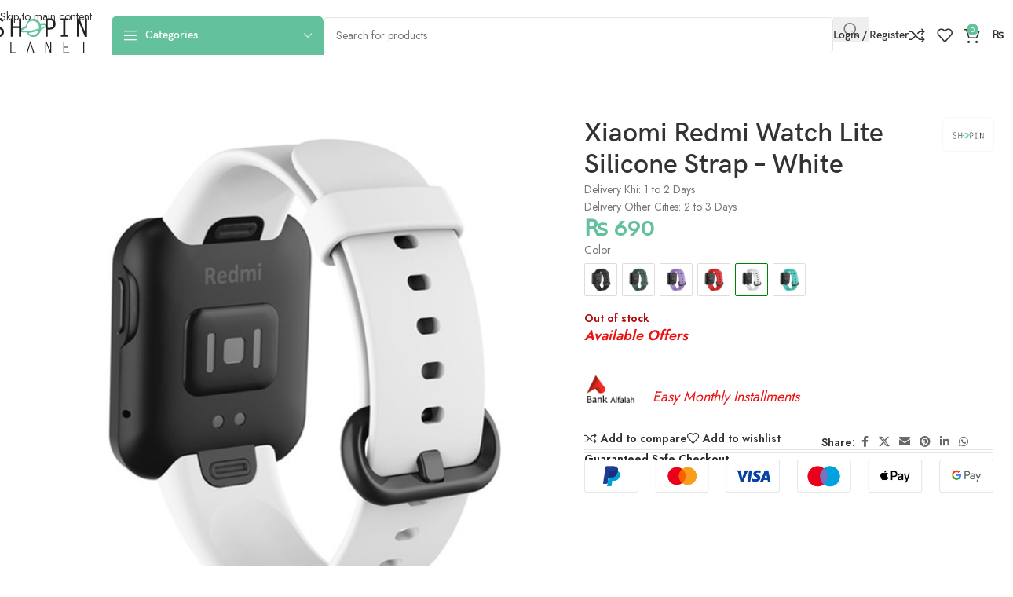

--- FILE ---
content_type: text/html; charset=UTF-8
request_url: https://shopinplanet.com/product/xiaomi-redmi-watch-lite-silicone-strap-white-price-in-pakistan/
body_size: 34089
content:
<!DOCTYPE html>
<html dir="ltr" lang="en-US">
<head>
	<meta charset="UTF-8">
	<link rel="profile" href="https://gmpg.org/xfn/11">
	<link rel="pingback" href="https://shopinplanet.com/xmlrpc.php">

					<script>document.documentElement.className = document.documentElement.className + ' yes-js js_active js'</script>
			<title>Xiaomi Redmi Watch Lite Silicone Strap White Price in Pakistan</title>
	<style>img:is([sizes="auto" i], [sizes^="auto," i]) { contain-intrinsic-size: 3000px 1500px }</style>
	
		<!-- All in One SEO 4.9.3 - aioseo.com -->
	<meta name="description" content="High-quality silicone strap designed for Xiaomi Redmi Watch Lite. Durable and comfortable for everyday wear. Compatible with various smartwatches on the market. Easy to install and remove for convenience." />
	<meta name="robots" content="max-image-preview:large" />
	<link rel="canonical" href="https://shopinplanet.com/product/xiaomi-redmi-watch-lite-silicone-strap-white-price-in-pakistan/" />
	<meta name="generator" content="All in One SEO (AIOSEO) 4.9.3" />
		<script type="application/ld+json" class="aioseo-schema">
			{"@context":"https:\/\/schema.org","@graph":[{"@type":"BreadcrumbList","@id":"https:\/\/shopinplanet.com\/product\/xiaomi-redmi-watch-lite-silicone-strap-white-price-in-pakistan\/#breadcrumblist","itemListElement":[{"@type":"ListItem","@id":"https:\/\/shopinplanet.com#listItem","position":1,"name":"Home","item":"https:\/\/shopinplanet.com","nextItem":{"@type":"ListItem","@id":"https:\/\/shopinplanet.com\/shop\/#listItem","name":"Shop"}},{"@type":"ListItem","@id":"https:\/\/shopinplanet.com\/shop\/#listItem","position":2,"name":"Shop","item":"https:\/\/shopinplanet.com\/shop\/","nextItem":{"@type":"ListItem","@id":"https:\/\/shopinplanet.com\/product-category\/smartwatch-straps\/#listItem","name":"Smartwatch Straps &amp; Cases"},"previousItem":{"@type":"ListItem","@id":"https:\/\/shopinplanet.com#listItem","name":"Home"}},{"@type":"ListItem","@id":"https:\/\/shopinplanet.com\/product-category\/smartwatch-straps\/#listItem","position":3,"name":"Smartwatch Straps &amp; Cases","item":"https:\/\/shopinplanet.com\/product-category\/smartwatch-straps\/","nextItem":{"@type":"ListItem","@id":"https:\/\/shopinplanet.com\/product\/xiaomi-redmi-watch-lite-silicone-strap-white-price-in-pakistan\/#listItem","name":"Xiaomi Redmi Watch Lite Silicone Strap &#8211; White"},"previousItem":{"@type":"ListItem","@id":"https:\/\/shopinplanet.com\/shop\/#listItem","name":"Shop"}},{"@type":"ListItem","@id":"https:\/\/shopinplanet.com\/product\/xiaomi-redmi-watch-lite-silicone-strap-white-price-in-pakistan\/#listItem","position":4,"name":"Xiaomi Redmi Watch Lite Silicone Strap &#8211; White","previousItem":{"@type":"ListItem","@id":"https:\/\/shopinplanet.com\/product-category\/smartwatch-straps\/#listItem","name":"Smartwatch Straps &amp; Cases"}}]},{"@type":"ItemPage","@id":"https:\/\/shopinplanet.com\/product\/xiaomi-redmi-watch-lite-silicone-strap-white-price-in-pakistan\/#itempage","url":"https:\/\/shopinplanet.com\/product\/xiaomi-redmi-watch-lite-silicone-strap-white-price-in-pakistan\/","name":"Xiaomi Redmi Watch Lite Silicone Strap White Price in Pakistan","description":"High-quality silicone strap designed for Xiaomi Redmi Watch Lite. Durable and comfortable for everyday wear. Compatible with various smartwatches on the market. Easy to install and remove for convenience.","inLanguage":"en-US","isPartOf":{"@id":"https:\/\/shopinplanet.com\/#website"},"breadcrumb":{"@id":"https:\/\/shopinplanet.com\/product\/xiaomi-redmi-watch-lite-silicone-strap-white-price-in-pakistan\/#breadcrumblist"},"image":{"@type":"ImageObject","url":"https:\/\/shopinplanet.com\/wp-content\/uploads\/2024\/03\/5-1.jpg","@id":"https:\/\/shopinplanet.com\/product\/xiaomi-redmi-watch-lite-silicone-strap-white-price-in-pakistan\/#mainImage","width":640,"height":640},"primaryImageOfPage":{"@id":"https:\/\/shopinplanet.com\/product\/xiaomi-redmi-watch-lite-silicone-strap-white-price-in-pakistan\/#mainImage"},"datePublished":"2024-03-27T12:32:05+05:00","dateModified":"2024-06-06T20:03:59+05:00"},{"@type":"Organization","@id":"https:\/\/shopinplanet.com\/#organization","name":"ShopinPlanet","description":"Your Accessories Partner","url":"https:\/\/shopinplanet.com\/","telephone":"+923092982564","logo":{"@type":"ImageObject","url":"https:\/\/shopinplanet.com\/wp-content\/uploads\/2019\/10\/logo-new.png","@id":"https:\/\/shopinplanet.com\/product\/xiaomi-redmi-watch-lite-silicone-strap-white-price-in-pakistan\/#organizationLogo","width":132,"height":43},"image":{"@id":"https:\/\/shopinplanet.com\/product\/xiaomi-redmi-watch-lite-silicone-strap-white-price-in-pakistan\/#organizationLogo"},"sameAs":["https:\/\/www.facebook.com\/shopinplanet\/","https:\/\/www.instagram.com\/shopinplanet\/","https:\/\/www.tiktok.com\/@shopinplanet","https:\/\/www.pinterest.com\/shopinplanet\/","https:\/\/www.youtube.com\/@shopinplanetonlinemobileac1414","https:\/\/www.linkedin.com\/company\/shopin-planet\/"]},{"@type":"WebSite","@id":"https:\/\/shopinplanet.com\/#website","url":"https:\/\/shopinplanet.com\/","name":"ShopinPlanet","description":"Your Accessories Partner","inLanguage":"en-US","publisher":{"@id":"https:\/\/shopinplanet.com\/#organization"}}]}
		</script>
		<!-- All in One SEO -->

<link rel='dns-prefetch' href='//capi-automation.s3.us-east-2.amazonaws.com' />
<link rel='dns-prefetch' href='//fonts.googleapis.com' />

<link rel='stylesheet' id='wp-block-library-css' href='https://shopinplanet.com/wp-includes/css/dist/block-library/style.min.css?ver=6.8.3' type='text/css' media='all' />
<link rel='stylesheet' id='aioseo/css/src/vue/standalone/blocks/table-of-contents/global.scss-css' href='https://shopinplanet.com/wp-content/plugins/all-in-one-seo-pack/dist/Lite/assets/css/table-of-contents/global.e90f6d47.css?ver=4.9.3' type='text/css' media='all' />
<style id='safe-svg-svg-icon-style-inline-css' type='text/css'>
.safe-svg-cover{text-align:center}.safe-svg-cover .safe-svg-inside{display:inline-block;max-width:100%}.safe-svg-cover svg{fill:currentColor;height:100%;max-height:100%;max-width:100%;width:100%}

</style>
<link rel='stylesheet' id='jquery-selectBox-css' href='https://shopinplanet.com/wp-content/plugins/yith-woocommerce-wishlist/assets/css/jquery.selectBox.css?ver=1.2.0' type='text/css' media='all' />
<link rel='stylesheet' id='woocommerce_prettyPhoto_css-css' href='//shopinplanet.com/wp-content/plugins/woocommerce/assets/css/prettyPhoto.css?ver=3.1.6' type='text/css' media='all' />
<link rel='stylesheet' id='yith-wcwl-main-css' href='https://shopinplanet.com/wp-content/plugins/yith-woocommerce-wishlist/assets/css/style.css?ver=4.11.0' type='text/css' media='all' />
<style id='yith-wcwl-main-inline-css' type='text/css'>
 :root { --rounded-corners-radius: 16px; --add-to-cart-rounded-corners-radius: 16px; --feedback-duration: 3s } 
 :root { --rounded-corners-radius: 16px; --add-to-cart-rounded-corners-radius: 16px; --feedback-duration: 3s } 
</style>
<style id='global-styles-inline-css' type='text/css'>
:root{--wp--preset--aspect-ratio--square: 1;--wp--preset--aspect-ratio--4-3: 4/3;--wp--preset--aspect-ratio--3-4: 3/4;--wp--preset--aspect-ratio--3-2: 3/2;--wp--preset--aspect-ratio--2-3: 2/3;--wp--preset--aspect-ratio--16-9: 16/9;--wp--preset--aspect-ratio--9-16: 9/16;--wp--preset--color--black: #000000;--wp--preset--color--cyan-bluish-gray: #abb8c3;--wp--preset--color--white: #ffffff;--wp--preset--color--pale-pink: #f78da7;--wp--preset--color--vivid-red: #cf2e2e;--wp--preset--color--luminous-vivid-orange: #ff6900;--wp--preset--color--luminous-vivid-amber: #fcb900;--wp--preset--color--light-green-cyan: #7bdcb5;--wp--preset--color--vivid-green-cyan: #00d084;--wp--preset--color--pale-cyan-blue: #8ed1fc;--wp--preset--color--vivid-cyan-blue: #0693e3;--wp--preset--color--vivid-purple: #9b51e0;--wp--preset--gradient--vivid-cyan-blue-to-vivid-purple: linear-gradient(135deg,rgba(6,147,227,1) 0%,rgb(155,81,224) 100%);--wp--preset--gradient--light-green-cyan-to-vivid-green-cyan: linear-gradient(135deg,rgb(122,220,180) 0%,rgb(0,208,130) 100%);--wp--preset--gradient--luminous-vivid-amber-to-luminous-vivid-orange: linear-gradient(135deg,rgba(252,185,0,1) 0%,rgba(255,105,0,1) 100%);--wp--preset--gradient--luminous-vivid-orange-to-vivid-red: linear-gradient(135deg,rgba(255,105,0,1) 0%,rgb(207,46,46) 100%);--wp--preset--gradient--very-light-gray-to-cyan-bluish-gray: linear-gradient(135deg,rgb(238,238,238) 0%,rgb(169,184,195) 100%);--wp--preset--gradient--cool-to-warm-spectrum: linear-gradient(135deg,rgb(74,234,220) 0%,rgb(151,120,209) 20%,rgb(207,42,186) 40%,rgb(238,44,130) 60%,rgb(251,105,98) 80%,rgb(254,248,76) 100%);--wp--preset--gradient--blush-light-purple: linear-gradient(135deg,rgb(255,206,236) 0%,rgb(152,150,240) 100%);--wp--preset--gradient--blush-bordeaux: linear-gradient(135deg,rgb(254,205,165) 0%,rgb(254,45,45) 50%,rgb(107,0,62) 100%);--wp--preset--gradient--luminous-dusk: linear-gradient(135deg,rgb(255,203,112) 0%,rgb(199,81,192) 50%,rgb(65,88,208) 100%);--wp--preset--gradient--pale-ocean: linear-gradient(135deg,rgb(255,245,203) 0%,rgb(182,227,212) 50%,rgb(51,167,181) 100%);--wp--preset--gradient--electric-grass: linear-gradient(135deg,rgb(202,248,128) 0%,rgb(113,206,126) 100%);--wp--preset--gradient--midnight: linear-gradient(135deg,rgb(2,3,129) 0%,rgb(40,116,252) 100%);--wp--preset--font-size--small: 13px;--wp--preset--font-size--medium: 20px;--wp--preset--font-size--large: 36px;--wp--preset--font-size--x-large: 42px;--wp--preset--spacing--20: 0.44rem;--wp--preset--spacing--30: 0.67rem;--wp--preset--spacing--40: 1rem;--wp--preset--spacing--50: 1.5rem;--wp--preset--spacing--60: 2.25rem;--wp--preset--spacing--70: 3.38rem;--wp--preset--spacing--80: 5.06rem;--wp--preset--shadow--natural: 6px 6px 9px rgba(0, 0, 0, 0.2);--wp--preset--shadow--deep: 12px 12px 50px rgba(0, 0, 0, 0.4);--wp--preset--shadow--sharp: 6px 6px 0px rgba(0, 0, 0, 0.2);--wp--preset--shadow--outlined: 6px 6px 0px -3px rgba(255, 255, 255, 1), 6px 6px rgba(0, 0, 0, 1);--wp--preset--shadow--crisp: 6px 6px 0px rgba(0, 0, 0, 1);}:where(body) { margin: 0; }.wp-site-blocks > .alignleft { float: left; margin-right: 2em; }.wp-site-blocks > .alignright { float: right; margin-left: 2em; }.wp-site-blocks > .aligncenter { justify-content: center; margin-left: auto; margin-right: auto; }:where(.is-layout-flex){gap: 0.5em;}:where(.is-layout-grid){gap: 0.5em;}.is-layout-flow > .alignleft{float: left;margin-inline-start: 0;margin-inline-end: 2em;}.is-layout-flow > .alignright{float: right;margin-inline-start: 2em;margin-inline-end: 0;}.is-layout-flow > .aligncenter{margin-left: auto !important;margin-right: auto !important;}.is-layout-constrained > .alignleft{float: left;margin-inline-start: 0;margin-inline-end: 2em;}.is-layout-constrained > .alignright{float: right;margin-inline-start: 2em;margin-inline-end: 0;}.is-layout-constrained > .aligncenter{margin-left: auto !important;margin-right: auto !important;}.is-layout-constrained > :where(:not(.alignleft):not(.alignright):not(.alignfull)){margin-left: auto !important;margin-right: auto !important;}body .is-layout-flex{display: flex;}.is-layout-flex{flex-wrap: wrap;align-items: center;}.is-layout-flex > :is(*, div){margin: 0;}body .is-layout-grid{display: grid;}.is-layout-grid > :is(*, div){margin: 0;}body{padding-top: 0px;padding-right: 0px;padding-bottom: 0px;padding-left: 0px;}a:where(:not(.wp-element-button)){text-decoration: none;}:root :where(.wp-element-button, .wp-block-button__link){background-color: #32373c;border-width: 0;color: #fff;font-family: inherit;font-size: inherit;line-height: inherit;padding: calc(0.667em + 2px) calc(1.333em + 2px);text-decoration: none;}.has-black-color{color: var(--wp--preset--color--black) !important;}.has-cyan-bluish-gray-color{color: var(--wp--preset--color--cyan-bluish-gray) !important;}.has-white-color{color: var(--wp--preset--color--white) !important;}.has-pale-pink-color{color: var(--wp--preset--color--pale-pink) !important;}.has-vivid-red-color{color: var(--wp--preset--color--vivid-red) !important;}.has-luminous-vivid-orange-color{color: var(--wp--preset--color--luminous-vivid-orange) !important;}.has-luminous-vivid-amber-color{color: var(--wp--preset--color--luminous-vivid-amber) !important;}.has-light-green-cyan-color{color: var(--wp--preset--color--light-green-cyan) !important;}.has-vivid-green-cyan-color{color: var(--wp--preset--color--vivid-green-cyan) !important;}.has-pale-cyan-blue-color{color: var(--wp--preset--color--pale-cyan-blue) !important;}.has-vivid-cyan-blue-color{color: var(--wp--preset--color--vivid-cyan-blue) !important;}.has-vivid-purple-color{color: var(--wp--preset--color--vivid-purple) !important;}.has-black-background-color{background-color: var(--wp--preset--color--black) !important;}.has-cyan-bluish-gray-background-color{background-color: var(--wp--preset--color--cyan-bluish-gray) !important;}.has-white-background-color{background-color: var(--wp--preset--color--white) !important;}.has-pale-pink-background-color{background-color: var(--wp--preset--color--pale-pink) !important;}.has-vivid-red-background-color{background-color: var(--wp--preset--color--vivid-red) !important;}.has-luminous-vivid-orange-background-color{background-color: var(--wp--preset--color--luminous-vivid-orange) !important;}.has-luminous-vivid-amber-background-color{background-color: var(--wp--preset--color--luminous-vivid-amber) !important;}.has-light-green-cyan-background-color{background-color: var(--wp--preset--color--light-green-cyan) !important;}.has-vivid-green-cyan-background-color{background-color: var(--wp--preset--color--vivid-green-cyan) !important;}.has-pale-cyan-blue-background-color{background-color: var(--wp--preset--color--pale-cyan-blue) !important;}.has-vivid-cyan-blue-background-color{background-color: var(--wp--preset--color--vivid-cyan-blue) !important;}.has-vivid-purple-background-color{background-color: var(--wp--preset--color--vivid-purple) !important;}.has-black-border-color{border-color: var(--wp--preset--color--black) !important;}.has-cyan-bluish-gray-border-color{border-color: var(--wp--preset--color--cyan-bluish-gray) !important;}.has-white-border-color{border-color: var(--wp--preset--color--white) !important;}.has-pale-pink-border-color{border-color: var(--wp--preset--color--pale-pink) !important;}.has-vivid-red-border-color{border-color: var(--wp--preset--color--vivid-red) !important;}.has-luminous-vivid-orange-border-color{border-color: var(--wp--preset--color--luminous-vivid-orange) !important;}.has-luminous-vivid-amber-border-color{border-color: var(--wp--preset--color--luminous-vivid-amber) !important;}.has-light-green-cyan-border-color{border-color: var(--wp--preset--color--light-green-cyan) !important;}.has-vivid-green-cyan-border-color{border-color: var(--wp--preset--color--vivid-green-cyan) !important;}.has-pale-cyan-blue-border-color{border-color: var(--wp--preset--color--pale-cyan-blue) !important;}.has-vivid-cyan-blue-border-color{border-color: var(--wp--preset--color--vivid-cyan-blue) !important;}.has-vivid-purple-border-color{border-color: var(--wp--preset--color--vivid-purple) !important;}.has-vivid-cyan-blue-to-vivid-purple-gradient-background{background: var(--wp--preset--gradient--vivid-cyan-blue-to-vivid-purple) !important;}.has-light-green-cyan-to-vivid-green-cyan-gradient-background{background: var(--wp--preset--gradient--light-green-cyan-to-vivid-green-cyan) !important;}.has-luminous-vivid-amber-to-luminous-vivid-orange-gradient-background{background: var(--wp--preset--gradient--luminous-vivid-amber-to-luminous-vivid-orange) !important;}.has-luminous-vivid-orange-to-vivid-red-gradient-background{background: var(--wp--preset--gradient--luminous-vivid-orange-to-vivid-red) !important;}.has-very-light-gray-to-cyan-bluish-gray-gradient-background{background: var(--wp--preset--gradient--very-light-gray-to-cyan-bluish-gray) !important;}.has-cool-to-warm-spectrum-gradient-background{background: var(--wp--preset--gradient--cool-to-warm-spectrum) !important;}.has-blush-light-purple-gradient-background{background: var(--wp--preset--gradient--blush-light-purple) !important;}.has-blush-bordeaux-gradient-background{background: var(--wp--preset--gradient--blush-bordeaux) !important;}.has-luminous-dusk-gradient-background{background: var(--wp--preset--gradient--luminous-dusk) !important;}.has-pale-ocean-gradient-background{background: var(--wp--preset--gradient--pale-ocean) !important;}.has-electric-grass-gradient-background{background: var(--wp--preset--gradient--electric-grass) !important;}.has-midnight-gradient-background{background: var(--wp--preset--gradient--midnight) !important;}.has-small-font-size{font-size: var(--wp--preset--font-size--small) !important;}.has-medium-font-size{font-size: var(--wp--preset--font-size--medium) !important;}.has-large-font-size{font-size: var(--wp--preset--font-size--large) !important;}.has-x-large-font-size{font-size: var(--wp--preset--font-size--x-large) !important;}
:where(.wp-block-post-template.is-layout-flex){gap: 1.25em;}:where(.wp-block-post-template.is-layout-grid){gap: 1.25em;}
:where(.wp-block-columns.is-layout-flex){gap: 2em;}:where(.wp-block-columns.is-layout-grid){gap: 2em;}
:root :where(.wp-block-pullquote){font-size: 1.5em;line-height: 1.6;}
</style>
<link rel='stylesheet' id='leopards-courier-ui-css-css' href='https://shopinplanet.com/wp-content/plugins/leopards-courier/assets/css/lcs-front.css?ver=1.2.8' type='text/css' media='all' />
<link rel='stylesheet' id='mas-wc-brands-style-css' href='https://shopinplanet.com/wp-content/plugins/mas-woocommerce-brands/assets/css/style.css?ver=1.1.0' type='text/css' media='all' />
<link rel='stylesheet' id='wc_sa-font-icons-css' href='https://shopinplanet.com/wp-content/plugins/woocommerce-status-actions/assets/css/font-icons.css?ver=6.8.3' type='text/css' media='all' />
<link rel='stylesheet' id='wc_sa-frontend-css' href='https://shopinplanet.com/wp-content/plugins/woocommerce-status-actions/assets/css/frontend.css?ver=2.3.7' type='text/css' media='all' />
<style id='woocommerce-inline-inline-css' type='text/css'>
.woocommerce form .form-row .required { visibility: visible; }
</style>
<link rel='stylesheet' id='hint-css' href='https://shopinplanet.com/wp-content/plugins/wpc-linked-variation/assets/libs/hint/hint.css?ver=6.8.3' type='text/css' media='all' />
<link rel='stylesheet' id='wpclv-frontend-css' href='https://shopinplanet.com/wp-content/plugins/wpc-linked-variation/assets/css/frontend.css?ver=4.3.8' type='text/css' media='all' />
<link rel='stylesheet' id='wpcsb-frontend-css' href='https://shopinplanet.com/wp-content/plugins/wpc-sticky-add-to-cart/assets/css/frontend.css?ver=2.1.3' type='text/css' media='all' />
<link rel='stylesheet' id='isb-style-css' href='https://shopinplanet.com/wp-content/plugins/improved-sale-badges-free-version/assets/css/style.css?ver=6.8.3' type='text/css' media='all' />
<link rel='stylesheet' id='elementor-icons-css' href='https://shopinplanet.com/wp-content/plugins/elementor/assets/lib/eicons/css/elementor-icons.min.css?ver=5.45.0' type='text/css' media='all' />
<link rel='stylesheet' id='elementor-frontend-css' href='https://shopinplanet.com/wp-content/uploads/elementor/css/custom-frontend.min.css?ver=1768216874' type='text/css' media='all' />
<link rel='stylesheet' id='elementor-post-5121-css' href='https://shopinplanet.com/wp-content/uploads/elementor/css/post-5121.css?ver=1768216875' type='text/css' media='all' />
<link rel='stylesheet' id='wd-style-base-css' href='https://shopinplanet.com/wp-content/themes/woodmart/css/parts/base.min.css?ver=8.3.4' type='text/css' media='all' />
<link rel='stylesheet' id='wd-helpers-wpb-elem-css' href='https://shopinplanet.com/wp-content/themes/woodmart/css/parts/helpers-wpb-elem.min.css?ver=8.3.4' type='text/css' media='all' />
<link rel='stylesheet' id='wd-woo-yith-wishlist-css' href='https://shopinplanet.com/wp-content/themes/woodmart/css/parts/int-woo-yith-wishlist.min.css?ver=8.3.4' type='text/css' media='all' />
<link rel='stylesheet' id='wd-page-my-account-css' href='https://shopinplanet.com/wp-content/themes/woodmart/css/parts/woo-page-my-account.min.css?ver=8.3.4' type='text/css' media='all' />
<link rel='stylesheet' id='wd-elementor-base-css' href='https://shopinplanet.com/wp-content/themes/woodmart/css/parts/int-elem-base.min.css?ver=8.3.4' type='text/css' media='all' />
<link rel='stylesheet' id='wd-woocommerce-base-css' href='https://shopinplanet.com/wp-content/themes/woodmart/css/parts/woocommerce-base.min.css?ver=8.3.4' type='text/css' media='all' />
<link rel='stylesheet' id='wd-mod-star-rating-css' href='https://shopinplanet.com/wp-content/themes/woodmart/css/parts/mod-star-rating.min.css?ver=8.3.4' type='text/css' media='all' />
<link rel='stylesheet' id='wd-woocommerce-block-notices-css' href='https://shopinplanet.com/wp-content/themes/woodmart/css/parts/woo-mod-block-notices.min.css?ver=8.3.4' type='text/css' media='all' />
<link rel='stylesheet' id='wd-woo-mod-quantity-css' href='https://shopinplanet.com/wp-content/themes/woodmart/css/parts/woo-mod-quantity.min.css?ver=8.3.4' type='text/css' media='all' />
<link rel='stylesheet' id='wd-woo-opt-free-progress-bar-css' href='https://shopinplanet.com/wp-content/themes/woodmart/css/parts/woo-opt-free-progress-bar.min.css?ver=8.3.4' type='text/css' media='all' />
<link rel='stylesheet' id='wd-woo-mod-progress-bar-css' href='https://shopinplanet.com/wp-content/themes/woodmart/css/parts/woo-mod-progress-bar.min.css?ver=8.3.4' type='text/css' media='all' />
<link rel='stylesheet' id='wd-woo-single-prod-el-base-css' href='https://shopinplanet.com/wp-content/themes/woodmart/css/parts/woo-single-prod-el-base.min.css?ver=8.3.4' type='text/css' media='all' />
<link rel='stylesheet' id='wd-woo-mod-stock-status-css' href='https://shopinplanet.com/wp-content/themes/woodmart/css/parts/woo-mod-stock-status.min.css?ver=8.3.4' type='text/css' media='all' />
<link rel='stylesheet' id='wd-woo-mod-shop-attributes-css' href='https://shopinplanet.com/wp-content/themes/woodmart/css/parts/woo-mod-shop-attributes.min.css?ver=8.3.4' type='text/css' media='all' />
<link rel='stylesheet' id='wd-wp-blocks-css' href='https://shopinplanet.com/wp-content/themes/woodmart/css/parts/wp-blocks.min.css?ver=8.3.4' type='text/css' media='all' />
<link rel='stylesheet' id='child-style-css' href='https://shopinplanet.com/wp-content/themes/woodmart-child/style.css?ver=8.3.4' type='text/css' media='all' />
<link rel='stylesheet' id='wd-header-base-css' href='https://shopinplanet.com/wp-content/themes/woodmart/css/parts/header-base.min.css?ver=8.3.4' type='text/css' media='all' />
<link rel='stylesheet' id='wd-mod-tools-css' href='https://shopinplanet.com/wp-content/themes/woodmart/css/parts/mod-tools.min.css?ver=8.3.4' type='text/css' media='all' />
<link rel='stylesheet' id='wd-header-categories-nav-css' href='https://shopinplanet.com/wp-content/themes/woodmart/css/parts/header-el-category-nav.min.css?ver=8.3.4' type='text/css' media='all' />
<link rel='stylesheet' id='wd-mod-nav-vertical-css' href='https://shopinplanet.com/wp-content/themes/woodmart/css/parts/mod-nav-vertical.min.css?ver=8.3.4' type='text/css' media='all' />
<link rel='stylesheet' id='wd-mod-nav-vertical-design-default-css' href='https://shopinplanet.com/wp-content/themes/woodmart/css/parts/mod-nav-vertical-design-default.min.css?ver=8.3.4' type='text/css' media='all' />
<link rel='stylesheet' id='wd-header-search-css' href='https://shopinplanet.com/wp-content/themes/woodmart/css/parts/header-el-search.min.css?ver=8.3.4' type='text/css' media='all' />
<link rel='stylesheet' id='wd-header-search-form-css' href='https://shopinplanet.com/wp-content/themes/woodmart/css/parts/header-el-search-form.min.css?ver=8.3.4' type='text/css' media='all' />
<link rel='stylesheet' id='wd-wd-search-form-css' href='https://shopinplanet.com/wp-content/themes/woodmart/css/parts/wd-search-form.min.css?ver=8.3.4' type='text/css' media='all' />
<link rel='stylesheet' id='wd-wd-search-results-css' href='https://shopinplanet.com/wp-content/themes/woodmart/css/parts/wd-search-results.min.css?ver=8.3.4' type='text/css' media='all' />
<link rel='stylesheet' id='wd-wd-search-dropdown-css' href='https://shopinplanet.com/wp-content/themes/woodmart/css/parts/wd-search-dropdown.min.css?ver=8.3.4' type='text/css' media='all' />
<link rel='stylesheet' id='wd-woo-mod-login-form-css' href='https://shopinplanet.com/wp-content/themes/woodmart/css/parts/woo-mod-login-form.min.css?ver=8.3.4' type='text/css' media='all' />
<link rel='stylesheet' id='wd-header-my-account-css' href='https://shopinplanet.com/wp-content/themes/woodmart/css/parts/header-el-my-account.min.css?ver=8.3.4' type='text/css' media='all' />
<link rel='stylesheet' id='wd-header-elements-base-css' href='https://shopinplanet.com/wp-content/themes/woodmart/css/parts/header-el-base.min.css?ver=8.3.4' type='text/css' media='all' />
<link rel='stylesheet' id='wd-header-cart-side-css' href='https://shopinplanet.com/wp-content/themes/woodmart/css/parts/header-el-cart-side.min.css?ver=8.3.4' type='text/css' media='all' />
<link rel='stylesheet' id='wd-header-cart-css' href='https://shopinplanet.com/wp-content/themes/woodmart/css/parts/header-el-cart.min.css?ver=8.3.4' type='text/css' media='all' />
<link rel='stylesheet' id='wd-widget-shopping-cart-css' href='https://shopinplanet.com/wp-content/themes/woodmart/css/parts/woo-widget-shopping-cart.min.css?ver=8.3.4' type='text/css' media='all' />
<link rel='stylesheet' id='wd-widget-product-list-css' href='https://shopinplanet.com/wp-content/themes/woodmart/css/parts/woo-widget-product-list.min.css?ver=8.3.4' type='text/css' media='all' />
<link rel='stylesheet' id='wd-header-mobile-nav-dropdown-css' href='https://shopinplanet.com/wp-content/themes/woodmart/css/parts/header-el-mobile-nav-dropdown.min.css?ver=8.3.4' type='text/css' media='all' />
<link rel='stylesheet' id='wd-woo-single-prod-builder-css' href='https://shopinplanet.com/wp-content/themes/woodmart/css/parts/woo-single-prod-builder.min.css?ver=8.3.4' type='text/css' media='all' />
<link rel='stylesheet' id='wd-woo-el-breadcrumbs-builder-css' href='https://shopinplanet.com/wp-content/themes/woodmart/css/parts/woo-el-breadcrumbs-builder.min.css?ver=8.3.4' type='text/css' media='all' />
<link rel='stylesheet' id='wd-woo-single-prod-el-navigation-css' href='https://shopinplanet.com/wp-content/themes/woodmart/css/parts/woo-single-prod-el-navigation.min.css?ver=8.3.4' type='text/css' media='all' />
<link rel='stylesheet' id='wd-woo-single-prod-el-gallery-css' href='https://shopinplanet.com/wp-content/themes/woodmart/css/parts/woo-single-prod-el-gallery.min.css?ver=8.3.4' type='text/css' media='all' />
<link rel='stylesheet' id='wd-woo-single-prod-el-gallery-opt-thumb-left-desktop-css' href='https://shopinplanet.com/wp-content/themes/woodmart/css/parts/woo-single-prod-el-gallery-opt-thumb-left-desktop.min.css?ver=8.3.4' type='text/css' media='all' />
<link rel='stylesheet' id='wd-swiper-css' href='https://shopinplanet.com/wp-content/themes/woodmart/css/parts/lib-swiper.min.css?ver=8.3.4' type='text/css' media='all' />
<link rel='stylesheet' id='wd-swiper-arrows-css' href='https://shopinplanet.com/wp-content/themes/woodmart/css/parts/lib-swiper-arrows.min.css?ver=8.3.4' type='text/css' media='all' />
<link rel='stylesheet' id='wd-photoswipe-css' href='https://shopinplanet.com/wp-content/themes/woodmart/css/parts/lib-photoswipe.min.css?ver=8.3.4' type='text/css' media='all' />
<link rel='stylesheet' id='wd-text-block-css' href='https://shopinplanet.com/wp-content/themes/woodmart/css/parts/el-text-block.min.css?ver=8.3.4' type='text/css' media='all' />
<link rel='stylesheet' id='wd-social-icons-css' href='https://shopinplanet.com/wp-content/themes/woodmart/css/parts/el-social-icons.min.css?ver=8.3.4' type='text/css' media='all' />
<link rel='stylesheet' id='wd-section-title-css' href='https://shopinplanet.com/wp-content/themes/woodmart/css/parts/el-section-title.min.css?ver=8.3.4' type='text/css' media='all' />
<link rel='stylesheet' id='wd-button-css' href='https://shopinplanet.com/wp-content/themes/woodmart/css/parts/el-button.min.css?ver=8.3.4' type='text/css' media='all' />
<link rel='stylesheet' id='wd-woo-single-prod-el-reviews-css' href='https://shopinplanet.com/wp-content/themes/woodmart/css/parts/woo-single-prod-el-reviews.min.css?ver=8.3.4' type='text/css' media='all' />
<link rel='stylesheet' id='wd-woo-single-prod-el-reviews-style-1-css' href='https://shopinplanet.com/wp-content/themes/woodmart/css/parts/woo-single-prod-el-reviews-style-1.min.css?ver=8.3.4' type='text/css' media='all' />
<link rel='stylesheet' id='wd-post-types-mod-comments-css' href='https://shopinplanet.com/wp-content/themes/woodmart/css/parts/post-types-mod-comments.min.css?ver=8.3.4' type='text/css' media='all' />
<link rel='stylesheet' id='wd-product-loop-css' href='https://shopinplanet.com/wp-content/themes/woodmart/css/parts/woo-product-loop.min.css?ver=8.3.4' type='text/css' media='all' />
<link rel='stylesheet' id='wd-product-loop-quick-css' href='https://shopinplanet.com/wp-content/themes/woodmart/css/parts/woo-product-loop-quick.min.css?ver=8.3.4' type='text/css' media='all' />
<link rel='stylesheet' id='wd-woo-mod-add-btn-replace-css' href='https://shopinplanet.com/wp-content/themes/woodmart/css/parts/woo-mod-add-btn-replace.min.css?ver=8.3.4' type='text/css' media='all' />
<link rel='stylesheet' id='wd-woo-mod-swatches-base-css' href='https://shopinplanet.com/wp-content/themes/woodmart/css/parts/woo-mod-swatches-base.min.css?ver=8.3.4' type='text/css' media='all' />
<link rel='stylesheet' id='wd-woo-opt-title-limit-css' href='https://shopinplanet.com/wp-content/themes/woodmart/css/parts/woo-opt-title-limit.min.css?ver=8.3.4' type='text/css' media='all' />
<link rel='stylesheet' id='wd-mfp-popup-css' href='https://shopinplanet.com/wp-content/themes/woodmart/css/parts/lib-magnific-popup.min.css?ver=8.3.4' type='text/css' media='all' />
<link rel='stylesheet' id='wd-mod-animations-transform-css' href='https://shopinplanet.com/wp-content/themes/woodmart/css/parts/mod-animations-transform.min.css?ver=8.3.4' type='text/css' media='all' />
<link rel='stylesheet' id='wd-mod-transform-css' href='https://shopinplanet.com/wp-content/themes/woodmart/css/parts/mod-transform.min.css?ver=8.3.4' type='text/css' media='all' />
<link rel='stylesheet' id='wd-swiper-pagin-css' href='https://shopinplanet.com/wp-content/themes/woodmart/css/parts/lib-swiper-pagin.min.css?ver=8.3.4' type='text/css' media='all' />
<link rel='stylesheet' id='wd-widget-collapse-css' href='https://shopinplanet.com/wp-content/themes/woodmart/css/parts/opt-widget-collapse.min.css?ver=8.3.4' type='text/css' media='all' />
<link rel='stylesheet' id='wd-footer-base-css' href='https://shopinplanet.com/wp-content/themes/woodmart/css/parts/footer-base.min.css?ver=8.3.4' type='text/css' media='all' />
<link rel='stylesheet' id='wd-bg-navigation-css' href='https://shopinplanet.com/wp-content/themes/woodmart/css/parts/bg-navigation.min.css?ver=8.3.4' type='text/css' media='all' />
<link rel='stylesheet' id='wd-el-menu-css' href='https://shopinplanet.com/wp-content/themes/woodmart/css/parts/el-menu.min.css?ver=8.3.4' type='text/css' media='all' />
<link rel='stylesheet' id='wd-el-menu-wpb-elem-css' href='https://shopinplanet.com/wp-content/themes/woodmart/css/parts/el-menu-wpb-elem.min.css?ver=8.3.4' type='text/css' media='all' />
<link rel='stylesheet' id='wd-scroll-top-css' href='https://shopinplanet.com/wp-content/themes/woodmart/css/parts/opt-scrolltotop.min.css?ver=8.3.4' type='text/css' media='all' />
<link rel='stylesheet' id='wd-header-my-account-sidebar-css' href='https://shopinplanet.com/wp-content/themes/woodmart/css/parts/header-el-my-account-sidebar.min.css?ver=8.3.4' type='text/css' media='all' />
<link rel='stylesheet' id='wd-bottom-toolbar-css' href='https://shopinplanet.com/wp-content/themes/woodmart/css/parts/opt-bottom-toolbar.min.css?ver=8.3.4' type='text/css' media='all' />
<link rel='stylesheet' id='xts-google-fonts-css' href='https://fonts.googleapis.com/css?family=Jost%3A400%2C600%2C700&#038;ver=8.3.4' type='text/css' media='all' />
<link rel='stylesheet' id='elementor-gf-local-roboto-css' href='https://shopinplanet.com/wp-content/uploads/elementor/google-fonts/css/roboto.css?ver=1742381185' type='text/css' media='all' />
<link rel='stylesheet' id='elementor-gf-local-robotoslab-css' href='https://shopinplanet.com/wp-content/uploads/elementor/google-fonts/css/robotoslab.css?ver=1742381189' type='text/css' media='all' />
<script type="text/javascript" src="https://shopinplanet.com/wp-includes/js/jquery/jquery.min.js?ver=3.7.1" id="jquery-core-js"></script>
<script type="text/javascript" src="https://shopinplanet.com/wp-includes/js/jquery/jquery-migrate.min.js?ver=3.4.1" id="jquery-migrate-js"></script>
<script type="text/javascript" src="https://shopinplanet.com/wp-content/plugins/woocommerce-status-actions/assets/plugins/Flot/jquery.flot.min.js?ver=2.3.7" id="flot-js"></script>
<script type="text/javascript" src="https://shopinplanet.com/wp-content/plugins/woocommerce-status-actions/assets/plugins/Flot/jquery.flot.pie.min.js?ver=2.3.7" id="flot-pie-js"></script>
<script type="text/javascript" id="wc_sa-frontend-js-extra">
/* <![CDATA[ */
var wc_sa_opt = {"i18_prompt_cancel":"Are you sure you want to cancel this order?","i18_prompt_change":"Are you sure you want to change the status of this order?"};
/* ]]> */
</script>
<script type="text/javascript" src="https://shopinplanet.com/wp-content/plugins/woocommerce-status-actions/assets/js/frontend.js?ver=2.3.7" id="wc_sa-frontend-js"></script>
<script type="text/javascript" src="https://shopinplanet.com/wp-content/plugins/woocommerce/assets/js/zoom/jquery.zoom.min.js?ver=1.7.21-wc.10.3.7" id="wc-zoom-js" defer="defer" data-wp-strategy="defer"></script>
<script type="text/javascript" id="wc-single-product-js-extra">
/* <![CDATA[ */
var wc_single_product_params = {"i18n_required_rating_text":"Please select a rating","i18n_rating_options":["1 of 5 stars","2 of 5 stars","3 of 5 stars","4 of 5 stars","5 of 5 stars"],"i18n_product_gallery_trigger_text":"View full-screen image gallery","review_rating_required":"yes","flexslider":{"rtl":false,"animation":"slide","smoothHeight":true,"directionNav":false,"controlNav":"thumbnails","slideshow":false,"animationSpeed":500,"animationLoop":false,"allowOneSlide":false},"zoom_enabled":"","zoom_options":[],"photoswipe_enabled":"","photoswipe_options":{"shareEl":false,"closeOnScroll":false,"history":false,"hideAnimationDuration":0,"showAnimationDuration":0},"flexslider_enabled":""};
/* ]]> */
</script>
<script type="text/javascript" src="https://shopinplanet.com/wp-content/plugins/woocommerce/assets/js/frontend/single-product.min.js?ver=10.3.7" id="wc-single-product-js" defer="defer" data-wp-strategy="defer"></script>
<script type="text/javascript" src="https://shopinplanet.com/wp-content/plugins/woocommerce/assets/js/jquery-blockui/jquery.blockUI.min.js?ver=2.7.0-wc.10.3.7" id="wc-jquery-blockui-js" defer="defer" data-wp-strategy="defer"></script>
<script type="text/javascript" src="https://shopinplanet.com/wp-content/plugins/woocommerce/assets/js/js-cookie/js.cookie.min.js?ver=2.1.4-wc.10.3.7" id="wc-js-cookie-js" defer="defer" data-wp-strategy="defer"></script>
<script type="text/javascript" id="woocommerce-js-extra">
/* <![CDATA[ */
var woocommerce_params = {"ajax_url":"\/wp-admin\/admin-ajax.php","wc_ajax_url":"\/?wc-ajax=%%endpoint%%","i18n_password_show":"Show password","i18n_password_hide":"Hide password"};
/* ]]> */
</script>
<script type="text/javascript" src="https://shopinplanet.com/wp-content/plugins/woocommerce/assets/js/frontend/woocommerce.min.js?ver=10.3.7" id="woocommerce-js" defer="defer" data-wp-strategy="defer"></script>
<script type="text/javascript" id="enhanced-ecommerce-google-analytics-js-extra">
/* <![CDATA[ */
var ConvAioGlobal = {"nonce":"d138c726c9"};
/* ]]> */
</script>
<script data-cfasync="false" data-no-optimize="1" data-pagespeed-no-defer type="text/javascript" src="https://shopinplanet.com/wp-content/plugins/enhanced-e-commerce-for-woocommerce-store/public/js/con-gtm-google-analytics.js?ver=7.2.14" id="enhanced-ecommerce-google-analytics-js"></script>
<script data-cfasync="false" data-no-optimize="1" data-pagespeed-no-defer type="text/javascript" id="enhanced-ecommerce-google-analytics-js-after">
/* <![CDATA[ */
tvc_smd={"tvc_wcv":"10.3.7","tvc_wpv":"6.8.3","tvc_eev":"7.2.14","tvc_sub_data":{"sub_id":"1903","cu_id":"1784","pl_id":"1","ga_tra_option":"BOTH","ga_property_id":"UA-77799902-1","ga_measurement_id":"G-21MJTNRK85","ga_ads_id":"","ga_gmc_id":"5994022","ga_gmc_id_p":"5994022","op_gtag_js":"1","op_en_e_t":"1","op_rm_t_t":"0","op_dy_rm_t_t":"0","op_li_ga_wi_ads":"0","gmc_is_product_sync":"1","gmc_is_site_verified":"1","gmc_is_domain_claim":"0","gmc_product_count":"500","fb_pixel_id":""}};
/* ]]> */
</script>
<script type="text/javascript" src="https://shopinplanet.com/wp-content/themes/woodmart/js/libs/device.min.js?ver=8.3.4" id="wd-device-library-js"></script>
<script type="text/javascript" src="https://shopinplanet.com/wp-content/themes/woodmart/js/scripts/global/scrollBar.min.js?ver=8.3.4" id="wd-scrollbar-js"></script>
<link rel="https://api.w.org/" href="https://shopinplanet.com/wp-json/" /><link rel="alternate" title="JSON" type="application/json" href="https://shopinplanet.com/wp-json/wp/v2/product/48764" /><link rel="EditURI" type="application/rsd+xml" title="RSD" href="https://shopinplanet.com/xmlrpc.php?rsd" />
<meta name="generator" content="WordPress 6.8.3" />
<meta name="generator" content="WooCommerce 10.3.7" />
<link rel='shortlink' href='https://shopinplanet.com/?p=48764' />
<link rel="alternate" title="oEmbed (JSON)" type="application/json+oembed" href="https://shopinplanet.com/wp-json/oembed/1.0/embed?url=https%3A%2F%2Fshopinplanet.com%2Fproduct%2Fxiaomi-redmi-watch-lite-silicone-strap-white-price-in-pakistan%2F" />
<link rel="alternate" title="oEmbed (XML)" type="text/xml+oembed" href="https://shopinplanet.com/wp-json/oembed/1.0/embed?url=https%3A%2F%2Fshopinplanet.com%2Fproduct%2Fxiaomi-redmi-watch-lite-silicone-strap-white-price-in-pakistan%2F&#038;format=xml" />
<meta name="generator" content="Redux 4.5.10" />					<meta name="viewport" content="width=device-width, initial-scale=1.0, maximum-scale=1.0, user-scalable=no">
										<noscript><style>.woocommerce-product-gallery{ opacity: 1 !important; }</style></noscript>
	<meta name="generator" content="Elementor 3.34.1; features: additional_custom_breakpoints; settings: css_print_method-external, google_font-enabled, font_display-auto">
<style type="text/css">.recentcomments a{display:inline !important;padding:0 !important;margin:0 !important;}</style>        <script data-cfasync="false" data-no-optimize="1" data-pagespeed-no-defer>
            var tvc_lc = 'PKR';
        </script>
        <script data-cfasync="false" data-no-optimize="1" data-pagespeed-no-defer>
            var tvc_lc = 'PKR';
        </script>
<script data-cfasync="false" data-pagespeed-no-defer type="text/javascript">
      window.dataLayer = window.dataLayer || [];
      dataLayer.push({"event":"begin_datalayer","cov_ga4_measurment_id":"G-21MJTNRK85","cov_remarketing":"1","cov_remarketing_conversion_id":"AW-411529045","conv_track_email":"1","conv_track_phone":"1","conv_track_address":"1","conv_track_page_scroll":"1","conv_track_file_download":"1","conv_track_author":"1","conv_track_signup":"1","conv_track_signin":"1"});
    </script>    <!-- Google Tag Manager by Conversios-->
    <script>
      (function(w, d, s, l, i) {
        w[l] = w[l] || [];
        w[l].push({
          'gtm.start': new Date().getTime(),
          event: 'gtm.js'
        });
        var f = d.getElementsByTagName(s)[0],
          j = d.createElement(s),
          dl = l != 'dataLayer' ? '&l=' + l : '';
        j.async = true;
        j.src =
          'https://www.googletagmanager.com/gtm.js?id=' + i + dl;
        f.parentNode.insertBefore(j, f);
      })(window, document, 'script', 'dataLayer', 'GTM-K7X94DG');
    </script>
    <!-- End Google Tag Manager -->
      <script>
      (window.gaDevIds = window.gaDevIds || []).push('5CDcaG');
    </script>
          <script data-cfasync="false" data-no-optimize="1" data-pagespeed-no-defer>
            var tvc_lc = 'PKR';
        </script>
        <script data-cfasync="false" data-no-optimize="1" data-pagespeed-no-defer>
            var tvc_lc = 'PKR';
        </script>
			<script  type="text/javascript">
				!function(f,b,e,v,n,t,s){if(f.fbq)return;n=f.fbq=function(){n.callMethod?
					n.callMethod.apply(n,arguments):n.queue.push(arguments)};if(!f._fbq)f._fbq=n;
					n.push=n;n.loaded=!0;n.version='2.0';n.queue=[];t=b.createElement(e);t.async=!0;
					t.src=v;s=b.getElementsByTagName(e)[0];s.parentNode.insertBefore(t,s)}(window,
					document,'script','https://connect.facebook.net/en_US/fbevents.js');
			</script>
			<!-- WooCommerce Facebook Integration Begin -->
			<script  type="text/javascript">

				fbq('init', '952376061606507', {}, {
    "agent": "woocommerce_2-10.3.7-3.5.15"
});

				document.addEventListener( 'DOMContentLoaded', function() {
					// Insert placeholder for events injected when a product is added to the cart through AJAX.
					document.body.insertAdjacentHTML( 'beforeend', '<div class=\"wc-facebook-pixel-event-placeholder\"></div>' );
				}, false );

			</script>
			<!-- WooCommerce Facebook Integration End -->
						<style>
				.e-con.e-parent:nth-of-type(n+4):not(.e-lazyloaded):not(.e-no-lazyload),
				.e-con.e-parent:nth-of-type(n+4):not(.e-lazyloaded):not(.e-no-lazyload) * {
					background-image: none !important;
				}
				@media screen and (max-height: 1024px) {
					.e-con.e-parent:nth-of-type(n+3):not(.e-lazyloaded):not(.e-no-lazyload),
					.e-con.e-parent:nth-of-type(n+3):not(.e-lazyloaded):not(.e-no-lazyload) * {
						background-image: none !important;
					}
				}
				@media screen and (max-height: 640px) {
					.e-con.e-parent:nth-of-type(n+2):not(.e-lazyloaded):not(.e-no-lazyload),
					.e-con.e-parent:nth-of-type(n+2):not(.e-lazyloaded):not(.e-no-lazyload) * {
						background-image: none !important;
					}
				}
			</style>
			<link rel="icon" href="https://shopinplanet.com/wp-content/uploads/2020/09/cropped-favicon-32x32.png" sizes="32x32" />
<link rel="icon" href="https://shopinplanet.com/wp-content/uploads/2020/09/cropped-favicon-192x192.png" sizes="192x192" />
<link rel="apple-touch-icon" href="https://shopinplanet.com/wp-content/uploads/2020/09/cropped-favicon-180x180.png" />
<meta name="msapplication-TileImage" content="https://shopinplanet.com/wp-content/uploads/2020/09/cropped-favicon-270x270.png" />
<style>
		
		</style>			<style id="wd-style-header_303964-css" data-type="wd-style-header_303964">
				:root{
	--wd-top-bar-h: .00001px;
	--wd-top-bar-sm-h: .00001px;
	--wd-top-bar-sticky-h: .00001px;
	--wd-top-bar-brd-w: .00001px;

	--wd-header-general-h: 90px;
	--wd-header-general-sm-h: 60px;
	--wd-header-general-sticky-h: 60px;
	--wd-header-general-brd-w: .00001px;

	--wd-header-bottom-h: .00001px;
	--wd-header-bottom-sm-h: .00001px;
	--wd-header-bottom-sticky-h: .00001px;
	--wd-header-bottom-brd-w: .00001px;

	--wd-header-clone-h: .00001px;

	--wd-header-brd-w: calc(var(--wd-top-bar-brd-w) + var(--wd-header-general-brd-w) + var(--wd-header-bottom-brd-w));
	--wd-header-h: calc(var(--wd-top-bar-h) + var(--wd-header-general-h) + var(--wd-header-bottom-h) + var(--wd-header-brd-w));
	--wd-header-sticky-h: calc(var(--wd-top-bar-sticky-h) + var(--wd-header-general-sticky-h) + var(--wd-header-bottom-sticky-h) + var(--wd-header-clone-h) + var(--wd-header-brd-w));
	--wd-header-sm-h: calc(var(--wd-top-bar-sm-h) + var(--wd-header-general-sm-h) + var(--wd-header-bottom-sm-h) + var(--wd-header-brd-w));
}


.whb-sticked .whb-general-header .wd-dropdown:not(.sub-sub-menu) {
	margin-top: 9px;
}

.whb-sticked .whb-general-header .wd-dropdown:not(.sub-sub-menu):after {
	height: 20px;
}

:root:has(.whb-top-bar.whb-border-boxed) {
	--wd-top-bar-brd-w: .00001px;
}

@media (max-width: 1024px) {
:root:has(.whb-top-bar.whb-hidden-mobile) {
	--wd-top-bar-brd-w: .00001px;
}
}


:root:has(.whb-header-bottom.whb-border-boxed) {
	--wd-header-bottom-brd-w: .00001px;
}

@media (max-width: 1024px) {
:root:has(.whb-header-bottom.whb-hidden-mobile) {
	--wd-header-bottom-brd-w: .00001px;
}
}



		.whb-top-bar-inner { border-color: rgba(255, 255, 255, 0.25);border-bottom-width: 1px;border-bottom-style: solid; }
.whb-vvkui82ouy5f7jfst1gx form.searchform {
	--wd-form-height: 46px;
}
.whb-general-header {
	border-bottom-width: 0px;border-bottom-style: solid;
}

.whb-header-bottom {
	border-color: rgba(230, 230, 230, 1);border-bottom-width: 1px;border-bottom-style: solid;
}
			</style>
						<style id="wd-style-theme_settings_default-css" data-type="wd-style-theme_settings_default">
				@font-face {
	font-weight: normal;
	font-style: normal;
	font-family: "woodmart-font";
	src: url("//shopinplanet.com/wp-content/themes/woodmart/fonts/woodmart-font-1-400.woff2?v=8.3.4") format("woff2");
}

@font-face {
	font-family: "star";
	font-weight: 400;
	font-style: normal;
	src: url("//shopinplanet.com/wp-content/plugins/woocommerce/assets/fonts/star.eot?#iefix") format("embedded-opentype"), url("//shopinplanet.com/wp-content/plugins/woocommerce/assets/fonts/star.woff") format("woff"), url("//shopinplanet.com/wp-content/plugins/woocommerce/assets/fonts/star.ttf") format("truetype"), url("//shopinplanet.com/wp-content/plugins/woocommerce/assets/fonts/star.svg#star") format("svg");
}

@font-face {
	font-family: "WooCommerce";
	font-weight: 400;
	font-style: normal;
	src: url("//shopinplanet.com/wp-content/plugins/woocommerce/assets/fonts/WooCommerce.eot?#iefix") format("embedded-opentype"), url("//shopinplanet.com/wp-content/plugins/woocommerce/assets/fonts/WooCommerce.woff") format("woff"), url("//shopinplanet.com/wp-content/plugins/woocommerce/assets/fonts/WooCommerce.ttf") format("truetype"), url("//shopinplanet.com/wp-content/plugins/woocommerce/assets/fonts/WooCommerce.svg#WooCommerce") format("svg");
}

:root {
	--wd-text-font: "Jost", Arial, Helvetica, sans-serif;
	--wd-text-font-weight: 400;
	--wd-text-color: #767676;
	--wd-text-font-size: 14px;
	--wd-title-font: "hkgroteskpro", Arial, Helvetica, sans-serif;
	--wd-title-font-weight: 600;
	--wd-title-color: #242424;
	--wd-entities-title-font: "hkgroteskpro", Arial, Helvetica, sans-serif;
	--wd-entities-title-font-weight: 600;
	--wd-entities-title-color: #333333;
	--wd-entities-title-color-hover: rgb(51 51 51 / 65%);
	--wd-alternative-font: "hkgroteskpro", Arial, Helvetica, sans-serif;
	--wd-widget-title-font: "hkgroteskpro", Arial, Helvetica, sans-serif;
	--wd-widget-title-font-weight: 600;
	--wd-widget-title-transform: uppercase;
	--wd-widget-title-color: #333;
	--wd-widget-title-font-size: 16px;
	--wd-header-el-font: "hkgroteskpro", Arial, Helvetica, sans-serif;
	--wd-header-el-font-weight: 600;
	--wd-header-el-transform: none;
	--wd-header-el-font-size: 14px;
	--wd-otl-style: dotted;
	--wd-otl-width: 2px;
	--wd-primary-color: rgb(99,194,156);
	--wd-alternative-color: #fbbc34;
	--btn-default-bgcolor: #f7f7f7;
	--btn-default-bgcolor-hover: #efefef;
	--btn-accented-bgcolor: rgb(99,194,156);
	--btn-accented-bgcolor-hover: rgb(89,175,138);
	--wd-form-brd-width: 1px;
	--notices-success-bg: #459647;
	--notices-success-color: #fff;
	--notices-warning-bg: #E0B252;
	--notices-warning-color: #fff;
	--wd-link-color: #333333;
	--wd-link-color-hover: #242424;
}
.wd-age-verify-wrap {
	--wd-popup-width: 500px;
}
.wd-popup.wd-promo-popup {
	background-color: rgba(9,160,29,0);
	background-image: none;
	background-repeat: no-repeat;
	background-size: contain;
	background-position: left center;
}
.wd-promo-popup-wrap {
	--wd-popup-width: 520px;
}
:is(.woodmart-woocommerce-layered-nav, .wd-product-category-filter) .wd-scroll-content {
	max-height: 223px;
}
.wd-page-title .wd-page-title-bg img {
	object-fit: cover;
	object-position: center center;
}
.wd-footer {
	background-color: rgb(0,0,0);
	background-image: none;
}
html .product.wd-cat .wd-entities-title, html .product.wd-cat.cat-design-replace-title .wd-entities-title, html .wd-masonry-first .wd-cat:first-child .wd-entities-title {
	font-size: 18px;
	text-transform: none;
}
html .wd-nav-mobile > li > a, html .wd-nav-mobile .wd-sub-menu li a {
	text-transform: none;
}
html .wd-buy-now-btn {
	background: rgb(36,36,36);
}
html .wd-buy-now-btn:hover {
	background: rgb(51,51,51);
}
.mfp-wrap.wd-popup-quick-view-wrap {
	--wd-popup-width: 920px;
}
:root{
--wd-container-w: 1320px;
--wd-form-brd-radius: 5px;
--btn-default-color: #333;
--btn-default-color-hover: #333;
--btn-accented-color: #fff;
--btn-accented-color-hover: #fff;
--btn-default-brd-radius: 5px;
--btn-default-box-shadow: none;
--btn-default-box-shadow-hover: none;
--btn-accented-brd-radius: 5px;
--btn-accented-box-shadow: none;
--btn-accented-box-shadow-hover: none;
--wd-brd-radius: 8px;
}

@media (min-width: 1320px) {
section.elementor-section.wd-section-stretch > .elementor-container {
margin-left: auto;
margin-right: auto;
}
}


.wd-page-title {
background-color: #0a0a0a;
}

@font-face {
	font-family: "hkgroteskpro";
	src: url("//shopinplanet.com/wp-content/uploads/2022/09/hkgroteskpro-semibold.woff2") format("woff2"), 
url("//shopinplanet.com/wp-content/uploads/2022/09/hkgroteskpro-semibold.woff2") format("woff");
	font-weight: 600;
	font-style: normal;
}

			</style>
			</head>

<body class="wp-singular product-template-default single single-product postid-48764 wp-custom-logo wp-theme-woodmart wp-child-theme-woodmart-child theme-woodmart woocommerce woocommerce-page woocommerce-no-js wrapper-custom  categories-accordion-on woodmart-ajax-shop-on sticky-toolbar-on elementor-default elementor-kit-5121">
			<script type="text/javascript" id="wd-flicker-fix">// Flicker fix.</script>		<div class="wd-skip-links">
						<a href="#main-content" class="wd-skip-content btn">
				Skip to main content			</a>
		</div>
		    <!-- Google Tag Manager (noscript) conversios -->
    <noscript><iframe src="https://www.googletagmanager.com/ns.html?id=GTM-K7X94DG" height="0" width="0" style="display:none;visibility:hidden"></iframe></noscript>
    <!-- End Google Tag Manager (noscript) conversios -->
    	
	
	<div class="wd-page-wrapper website-wrapper">
									<header class="whb-header whb-header_303964 whb-sticky-shadow whb-scroll-slide whb-sticky-real">
					<div class="whb-main-header">
	
<div class="whb-row whb-general-header whb-sticky-row whb-without-bg whb-without-border whb-color-dark whb-flex-flex-middle">
	<div class="container">
		<div class="whb-flex-row whb-general-header-inner">
			<div class="whb-column whb-col-left whb-column8 whb-visible-lg">
	<div class="site-logo whb-gs8bcnxektjsro21n657">
	<a href="https://shopinplanet.com/" class="wd-logo wd-main-logo" rel="home" aria-label="Site logo">
		<img width="122" height="45" src="https://shopinplanet.com/wp-content/uploads/2024/12/logo-sp-sm.png" class="attachment-full size-full" alt="" style="max-width:180px;" decoding="async" />	</a>
	</div>

<div class="whb-space-element whb-b51hbxbg8h22qn4yrxf1 " style="width:30px;"></div>

<div class="wd-header-cats wd-style-1 wd-event-hover whb-scpz30pxuapsi49dvkbp" role="navigation" aria-label="Header categories navigation">
	<span class="menu-opener color-scheme-light">
					<span class="menu-opener-icon"></span>
		
		<span class="menu-open-label">
			Categories		</span>
	</span>
	<div class="wd-dropdown wd-dropdown-cats">
		<ul id="menu-vertical-menu" class="menu wd-nav wd-nav-vertical wd-dis-act wd-design-default"><li id="menu-item-684" class="yamm-tfw menu-item menu-item-type-custom menu-item-object-custom menu-item-684 item-level-0 menu-simple-dropdown wd-event-hover" ><a href="/product-category/smart-watches/" class="woodmart-nav-link"><span class="wd-nav-icon fa fa-icon-smart-watch"></span><span class="nav-link-text">Smart Watches</span></a></li>
<li id="menu-item-683" class="yamm-tfw menu-item menu-item-type-custom menu-item-object-custom menu-item-683 item-level-0 menu-simple-dropdown wd-event-hover" ><a href="/product-category/earphones-headsets/" class="woodmart-nav-link"><span class="wd-nav-icon fa fa-icon-headphones"></span><span class="nav-link-text">Earphones &#038; Headsets</span></a></li>
<li id="menu-item-680" class="menu-item menu-item-type-custom menu-item-object-custom menu-item-has-children menu-item-680 item-level-0 menu-simple-dropdown wd-event-hover" ><a href="/product-category/mobile-covers-protection/" class="woodmart-nav-link"><span class="wd-nav-icon fa fa-icon-smartphone"></span><span class="nav-link-text">Mobile Covers &#038; Protection</span></a><div class="color-scheme-dark wd-design-default wd-dropdown-menu wd-dropdown"><div class="container wd-entry-content">
<ul class="wd-sub-menu color-scheme-dark">
	<li id="menu-item-50533" class="menu-item menu-item-type-custom menu-item-object-custom menu-item-has-children menu-item-50533 item-level-1 wd-event-hover" ><a href="#" class="woodmart-nav-link">iPhone</a>
	<ul class="sub-sub-menu wd-dropdown">
		<li id="menu-item-60441" class="menu-item menu-item-type-taxonomy menu-item-object-product_cat menu-item-60441 item-level-2 wd-event-hover" ><a href="https://shopinplanet.com/product-category/mobile-covers-protection/iphone-17-pro-max-phone-case-price-in-pakistan/" class="woodmart-nav-link">iPhone 17 Pro Max</a></li>
		<li id="menu-item-51004" class="menu-item menu-item-type-custom menu-item-object-custom menu-item-51004 item-level-2 wd-event-hover" ><a href="https://shopinplanet.com/product-category/mobile-covers-protection/iphone-16-pro-max-price-in-pakistan/" class="woodmart-nav-link">16 Pro Max</a></li>
		<li id="menu-item-50535" class="menu-item menu-item-type-custom menu-item-object-custom menu-item-50535 item-level-2 wd-event-hover" ><a href="https://shopinplanet.com/product-category/mobile-covers-protection/iphone-15-pro-max-price-in-pakistan/" class="woodmart-nav-link">15 Pro Max</a></li>
		<li id="menu-item-54480" class="menu-item menu-item-type-taxonomy menu-item-object-product_cat menu-item-54480 item-level-2 wd-event-hover" ><a href="https://shopinplanet.com/product-category/mobile-covers-protection/iphone-15-pro-price-in-pakistan/" class="woodmart-nav-link">iPhone 15 Pro</a></li>
		<li id="menu-item-50536" class="menu-item menu-item-type-custom menu-item-object-custom menu-item-50536 item-level-2 wd-event-hover" ><a href="https://shopinplanet.com/product-category/mobile-covers-protection/iphone-14-pro-max/" class="woodmart-nav-link">14 Pro Max</a></li>
		<li id="menu-item-54479" class="menu-item menu-item-type-taxonomy menu-item-object-product_cat menu-item-54479 item-level-2 wd-event-hover" ><a href="https://shopinplanet.com/product-category/mobile-covers-protection/iphone-14-pro/" class="woodmart-nav-link">iPhone 14 Pro</a></li>
		<li id="menu-item-50537" class="menu-item menu-item-type-custom menu-item-object-custom menu-item-50537 item-level-2 wd-event-hover" ><a href="https://shopinplanet.com/product-category/mobile-covers-protection/iphone-13-pro-max-phone-case-in-pakistan/" class="woodmart-nav-link">13 Pro Max</a></li>
		<li id="menu-item-54478" class="menu-item menu-item-type-taxonomy menu-item-object-product_cat menu-item-54478 item-level-2 wd-event-hover" ><a href="https://shopinplanet.com/product-category/mobile-covers-protection/iphone-13-pro-phone-case-in-pakistan/" class="woodmart-nav-link">iPhone 13 Pro</a></li>
		<li id="menu-item-54477" class="menu-item menu-item-type-taxonomy menu-item-object-product_cat menu-item-54477 item-level-2 wd-event-hover" ><a href="https://shopinplanet.com/product-category/mobile-covers-protection/iphone-12-pro-max-phone-case-in-pakistan/" class="woodmart-nav-link">iPhone 12 Pro Max</a></li>
		<li id="menu-item-54476" class="menu-item menu-item-type-taxonomy menu-item-object-product_cat menu-item-54476 item-level-2 wd-event-hover" ><a href="https://shopinplanet.com/product-category/mobile-covers-protection/iphone-12-pro-phone-case-in-pakistan/" class="woodmart-nav-link">iPhone 12 / 12 Pro</a></li>
	</ul>
</li>
	<li id="menu-item-50534" class="menu-item menu-item-type-custom menu-item-object-custom menu-item-has-children menu-item-50534 item-level-1 wd-event-hover" ><a href="#" class="woodmart-nav-link">Samsung</a>
	<ul class="sub-sub-menu wd-dropdown">
		<li id="menu-item-60440" class="menu-item menu-item-type-taxonomy menu-item-object-product_cat menu-item-60440 item-level-2 wd-event-hover" ><a href="https://shopinplanet.com/product-category/mobile-covers-protection/samsung-z-fold-7-price-in-pakistan/" class="woodmart-nav-link">Samsung Z Fold 7</a></li>
		<li id="menu-item-54471" class="menu-item menu-item-type-taxonomy menu-item-object-product_cat menu-item-54471 item-level-2 wd-event-hover" ><a href="https://shopinplanet.com/product-category/mobile-covers-protection/galaxy-s25-ultra-phone-case-price-in-pakistan/" class="woodmart-nav-link">Galaxy S25 Ultra</a></li>
		<li id="menu-item-54470" class="menu-item menu-item-type-taxonomy menu-item-object-product_cat menu-item-54470 item-level-2 wd-event-hover" ><a href="https://shopinplanet.com/product-category/mobile-covers-protection/galaxy-s25-ultra-phone-case-price-in-pakistan-mobile-covers-protection/" class="woodmart-nav-link">Galaxy S25 Plus</a></li>
		<li id="menu-item-54469" class="menu-item menu-item-type-taxonomy menu-item-object-product_cat menu-item-54469 item-level-2 wd-event-hover" ><a href="https://shopinplanet.com/product-category/mobile-covers-protection/galaxy-s25-phone-case-price-in-pakistan/" class="woodmart-nav-link">Galaxy S25</a></li>
		<li id="menu-item-50770" class="menu-item menu-item-type-custom menu-item-object-custom menu-item-50770 item-level-2 wd-event-hover" ><a href="https://shopinplanet.com/product-category/mobile-covers-protection/samsung-z-fold-6-price-in-pakistan/" class="woodmart-nav-link">Galaxy Z Fold 6</a></li>
		<li id="menu-item-50774" class="menu-item menu-item-type-custom menu-item-object-custom menu-item-50774 item-level-2 wd-event-hover" ><a href="https://shopinplanet.com/product-category/mobile-covers-protection/samsung-z-flip-6-price-in-pakistan/" class="woodmart-nav-link">Galaxy Z Flip 6</a></li>
		<li id="menu-item-50538" class="menu-item menu-item-type-custom menu-item-object-custom menu-item-50538 item-level-2 wd-event-hover" ><a href="https://shopinplanet.com/product-category/mobile-covers-protection/samsung-galaxy-s24-ultra-price-in-pakistan/" class="woodmart-nav-link">Galaxy S24 Ultra</a></li>
		<li id="menu-item-50540" class="menu-item menu-item-type-custom menu-item-object-custom menu-item-50540 item-level-2 wd-event-hover" ><a href="https://shopinplanet.com/product-category/mobile-covers-protection/samsung-z-fold-5-price-in-pakistan/" class="woodmart-nav-link">Galaxy Z Fold 5</a></li>
		<li id="menu-item-50541" class="menu-item menu-item-type-custom menu-item-object-custom menu-item-50541 item-level-2 wd-event-hover" ><a href="https://shopinplanet.com/product-category/mobile-covers-protection/samsung-z-flip-5-price-in-pakistan/" class="woodmart-nav-link">Galaxy Z Flip 5</a></li>
		<li id="menu-item-50539" class="menu-item menu-item-type-custom menu-item-object-custom menu-item-50539 item-level-2 wd-event-hover" ><a href="https://shopinplanet.com/product-category/mobile-covers-protection/galaxy-s23-ultra/" class="woodmart-nav-link">Galaxy S23 Ultra</a></li>
	</ul>
</li>
</ul>
</div>
</div>
</li>
<li id="menu-item-677" class="yamm-tfw menu-item menu-item-type-custom menu-item-object-custom menu-item-has-children menu-item-677 item-level-0 menu-simple-dropdown wd-event-hover" ><a href="/product-category/smartwatch-straps/" class="woodmart-nav-link"><span class="wd-nav-icon fa fa-icon-watch-strap"></span><span class="nav-link-text">Smartwatch Straps &#038; Cases</span></a><div class="color-scheme-dark wd-design-default wd-dropdown-menu wd-dropdown"><div class="container wd-entry-content">
<ul class="wd-sub-menu color-scheme-dark">
	<li id="menu-item-54472" class="menu-item menu-item-type-custom menu-item-object-custom menu-item-54472 item-level-1 wd-event-hover" ><a href="https://shopinplanet.com/?orderby=date&#038;paged=1&#038;s=44%2045mm&#038;post_type=product" class="woodmart-nav-link">Apple Watch Straps</a></li>
	<li id="menu-item-54473" class="menu-item menu-item-type-custom menu-item-object-custom menu-item-54473 item-level-1 wd-event-hover" ><a href="https://shopinplanet.com/?orderby=date&#038;paged=1&#038;s=Samsung%20Galaxy%20Strap&#038;post_type=product" class="woodmart-nav-link">Galaxy Watch Straps</a></li>
	<li id="menu-item-54474" class="menu-item menu-item-type-custom menu-item-object-custom menu-item-54474 item-level-1 wd-event-hover" ><a href="https://shopinplanet.com/?orderby=date&#038;paged=1&#038;s=Huawei%20Strap&#038;post_type=product" class="woodmart-nav-link">Huawei Band / Watch Straps</a></li>
	<li id="menu-item-54475" class="menu-item menu-item-type-custom menu-item-object-custom menu-item-54475 item-level-1 wd-event-hover" ><a href="https://shopinplanet.com/?orderby=date&#038;paged=1&#038;s=Redmi%20strap&#038;post_type=product" class="woodmart-nav-link">Mi / Redmi Bands Straps</a></li>
</ul>
</div>
</div>
</li>
<li id="menu-item-679" class="yamm-tfw menu-item menu-item-type-custom menu-item-object-custom menu-item-679 item-level-0 menu-simple-dropdown wd-event-hover" ><a href="/product-category/airpod-cases/" class="woodmart-nav-link"><span class="wd-nav-icon fa fa-icon-airpods"></span><span class="nav-link-text">Airpod Cases</span></a></li>
<li id="menu-item-686" class="yamm-tfw menu-item menu-item-type-custom menu-item-object-custom menu-item-686 item-level-0 menu-simple-dropdown wd-event-hover" ><a href="/product-category/charging-dock-cables/" class="woodmart-nav-link"><span class="wd-nav-icon fa fa-icon-usb"></span><span class="nav-link-text">Charging Dock &#038; Cables</span></a></li>
<li id="menu-item-682" class="yamm-tfw menu-item menu-item-type-custom menu-item-object-custom menu-item-682 item-level-0 menu-simple-dropdown wd-event-hover" ><a href="/product-category/wireless-chargers/" class="woodmart-nav-link"><span class="wd-nav-icon fa fa-icon-wireless"></span><span class="nav-link-text">Wireless Chargers</span></a></li>
<li id="menu-item-17116" class="menu-item menu-item-type-custom menu-item-object-custom menu-item-17116 item-level-0 menu-simple-dropdown wd-event-hover" ><a href="/product-category/smart-devices/" class="woodmart-nav-link"><span class="wd-nav-icon fa fa-icon-echo-dot"></span><span class="nav-link-text">Smart Devices</span></a></li>
<li id="menu-item-681" class="yamm-tfw menu-item menu-item-type-custom menu-item-object-custom menu-item-681 item-level-0 menu-simple-dropdown wd-event-hover" ><a href="/product-category/powerbanks-cases/" class="woodmart-nav-link"><span class="wd-nav-icon fa fa-icon-power-bank"></span><span class="nav-link-text">Powerbanks &#038; Cases</span></a></li>
<li id="menu-item-685" class="yamm-tfw menu-item menu-item-type-custom menu-item-object-custom menu-item-685 item-level-0 menu-simple-dropdown wd-event-hover" ><a href="/product-category/fitness-bands/" class="woodmart-nav-link"><span class="wd-nav-icon fa fa-icon-clock"></span><span class="nav-link-text">Fitness Bands</span></a></li>
<li id="menu-item-687" class="yamm-tfw menu-item menu-item-type-custom menu-item-object-custom menu-item-687 item-level-0 menu-simple-dropdown wd-event-hover" ><a href="/product-category/wireless-speakers/" class="woodmart-nav-link"><span class="wd-nav-icon fa fa-icon-echo-dot"></span><span class="nav-link-text">Wireless Speakers</span></a></li>
<li id="menu-item-688" class="yamm-tfw menu-item menu-item-type-custom menu-item-object-custom menu-item-688 item-level-0 menu-simple-dropdown wd-event-hover" ><a href="/product-category/miscellaneous/" class="woodmart-nav-link"><span class="wd-nav-icon fa fa-icon-tag"></span><span class="nav-link-text">Miscellaneous</span></a></li>
</ul>	</div>
</div>
</div>
<div class="whb-column whb-col-center whb-column9 whb-visible-lg">
	<div class="wd-search-form  wd-header-search-form wd-display-form whb-vvkui82ouy5f7jfst1gx">

<form role="search" method="get" class="searchform  wd-style-with-bg woodmart-ajax-search" action="https://shopinplanet.com/"  data-thumbnail="1" data-price="1" data-post_type="product" data-count="20" data-sku="1" data-symbols_count="3" data-include_cat_search="no" autocomplete="off">
	<input type="text" class="s" placeholder="Search for products" value="" name="s" aria-label="Search" title="Search for products" required/>
	<input type="hidden" name="post_type" value="product">

	<span tabindex="0" aria-label="Clear search" class="wd-clear-search wd-role-btn wd-hide"></span>

	
	<button type="submit" class="searchsubmit">
		<span>
			Search		</span>
			</button>
</form>

	<div class="wd-search-results-wrapper">
		<div class="wd-search-results wd-dropdown-results wd-dropdown wd-scroll">
			<div class="wd-scroll-content">
				
				
							</div>
		</div>
	</div>

</div>
</div>
<div class="whb-column whb-col-right whb-column10 whb-visible-lg">
	<div class="wd-header-my-account wd-tools-element wd-event-hover wd-design-1 wd-account-style-text login-side-opener whb-vssfpylqqax9pvkfnxoz">
			<a href="https://shopinplanet.com/my-account-2/" title="My account">
			
				<span class="wd-tools-icon">
									</span>
				<span class="wd-tools-text">
				Login / Register			</span>

					</a>

			</div>

<div class="wd-header-compare wd-tools-element wd-style-icon wd-with-count wd-design-2 whb-z71sozotxn0s5a0nfm7a">
	<a href="https://shopinplanet.com/compare/" title="Compare products">
		
			<span class="wd-tools-icon">
				
									<span class="wd-tools-count">0</span>
							</span>
			<span class="wd-tools-text">
				Compare			</span>

			</a>
	</div>

<div class="wd-header-wishlist wd-tools-element wd-style-icon wd-with-count wd-design-2 whb-a22wdkiy3r40yw2paskq" title="My Wishlist">
	<a href="https://shopinplanet.com/wishlist-2/" title="Wishlist products">
		
			<span class="wd-tools-icon">
				
									<span class="wd-tools-count">
						0					</span>
							</span>

			<span class="wd-tools-text">
				Wishlist			</span>

			</a>
</div>

<div class="wd-header-cart wd-tools-element wd-design-2 cart-widget-opener whb-6ivlq8kef7blyepibxz1">
	<a href="https://shopinplanet.com/cart-2/" title="Shopping cart">
		
			<span class="wd-tools-icon">
															<span class="wd-cart-number wd-tools-count">0 <span>items</span></span>
									</span>
			<span class="wd-tools-text">
				
										<span class="wd-cart-subtotal"><span class="woocommerce-Price-amount amount"><bdi><span class="woocommerce-Price-currencySymbol">&#8360;</span>&nbsp;0</bdi></span></span>
					</span>

			</a>
	</div>
</div>
<div class="whb-column whb-mobile-left whb-column_mobile2 whb-hidden-lg">
	<div class="wd-tools-element wd-header-mobile-nav wd-style-icon wd-design-1 whb-g1k0m1tib7raxrwkm1t3">
	<a href="#" rel="nofollow" aria-label="Open mobile menu">
		
		<span class="wd-tools-icon">
					</span>

		<span class="wd-tools-text">Menu</span>

			</a>
</div></div>
<div class="whb-column whb-mobile-center whb-column_mobile3 whb-hidden-lg">
	<div class="site-logo whb-lt7vdqgaccmapftzurvt">
	<a href="https://shopinplanet.com/" class="wd-logo wd-main-logo" rel="home" aria-label="Site logo">
		<img width="122" height="45" src="https://shopinplanet.com/wp-content/uploads/2024/12/logo-sp-sm.png" class="attachment-full size-full" alt="" style="max-width:179px;" decoding="async" />	</a>
	</div>
</div>
<div class="whb-column whb-mobile-right whb-column_mobile4 whb-hidden-lg">
	
<div class="wd-header-cart wd-tools-element wd-design-5 cart-widget-opener whb-trk5sfmvib0ch1s1qbtc">
	<a href="https://shopinplanet.com/cart-2/" title="Shopping cart">
		
			<span class="wd-tools-icon">
															<span class="wd-cart-number wd-tools-count">0 <span>items</span></span>
									</span>
			<span class="wd-tools-text">
				
										<span class="wd-cart-subtotal"><span class="woocommerce-Price-amount amount"><bdi><span class="woocommerce-Price-currencySymbol">&#8360;</span>&nbsp;0</bdi></span></span>
					</span>

			</a>
	</div>
</div>
		</div>
	</div>
</div>
</div>
				</header>
			
								<div class="wd-page-content main-page-wrapper">
		
		
		<main id="main-content" class="wd-content-layout content-layout-wrapper container wd-builder-on" role="main">
				<div class="wd-content-area site-content">								<div id="product-48764" class="single-product-page entry-content product type-product post-48764 status-publish first outofstock product_cat-smartwatch-straps product_tag-redmi-watch-strap product_tag-silicon product_tag-silicone-straps product_tag-straps product_tag-watch-lite-silicone-strap product_tag-white has-post-thumbnail shipping-taxable purchasable product-type-simple">
							<link rel="stylesheet" id="elementor-post-52836-css" href="https://shopinplanet.com/wp-content/uploads/elementor/css/post-52836.css?ver=1768216890" type="text/css" media="all">
					<div data-elementor-type="wp-post" data-elementor-id="52836" class="elementor elementor-52836">
				<div class="wd-negative-gap elementor-element elementor-element-05db7dd e-flex e-con-boxed e-con e-parent" data-id="05db7dd" data-element_type="container">
					<div class="e-con-inner">
		<div class="wd-negative-gap elementor-element elementor-element-29a5063 e-flex e-con-boxed e-con e-child" data-id="29a5063" data-element_type="container">
					<div class="e-con-inner">
				<div class="elementor-element elementor-element-c29a628 wd-nowrap-md wd-el-breadcrumbs text-left elementor-widget elementor-widget-wd_wc_breadcrumb" data-id="c29a628" data-element_type="widget" data-widget_type="wd_wc_breadcrumb.default">
				<div class="elementor-widget-container">
					<nav class="wd-breadcrumbs woocommerce-breadcrumb" aria-label="Breadcrumb">				<a href="https://shopinplanet.com">
					Home				</a>
			<span class="wd-delimiter"></span>				<a href="https://shopinplanet.com/product-category/smartwatch-straps/" class="wd-last-link">
					Smartwatch Straps &amp; Cases				</a>
			<span class="wd-delimiter"></span>				<span class="wd-last">
					Xiaomi Redmi Watch Lite Silicone Strap &#8211; White				</span>
			</nav>				</div>
				</div>
				<div class="elementor-element elementor-element-fac18d7 text-right elementor-hidden-mobile wd-single-nav elementor-widget elementor-widget-wd_single_product_nav" data-id="fac18d7" data-element_type="widget" data-widget_type="wd_single_product_nav.default">
				<div class="elementor-widget-container">
					
<div class="wd-products-nav">
			<div class="wd-event-hover">
			<a class="wd-product-nav-btn wd-btn-prev" href="https://shopinplanet.com/product/xiaomi-redmi-watch-lite-silicone-strap-red-price-in-pakistan/" aria-label="Previous product"></a>

			<div class="wd-dropdown">
				<a href="https://shopinplanet.com/product/xiaomi-redmi-watch-lite-silicone-strap-red-price-in-pakistan/" class="wd-product-nav-thumb">
					<img width="150" height="150" src="https://shopinplanet.com/wp-content/uploads/2024/03/6-1-150x150.jpg" class="attachment-thumbnail size-thumbnail" alt="Xiaomi Redmi Watch Lite Silicone Strap - Red" decoding="async" srcset="https://shopinplanet.com/wp-content/uploads/2024/03/6-1-150x150.jpg 150w, https://shopinplanet.com/wp-content/uploads/2024/03/6-1-600x600.jpg 600w, https://shopinplanet.com/wp-content/uploads/2024/03/6-1-300x300.jpg 300w, https://shopinplanet.com/wp-content/uploads/2024/03/6-1.jpg 640w" sizes="(max-width: 150px) 100vw, 150px" />				</a>

				<div class="wd-product-nav-desc">
					<a href="https://shopinplanet.com/product/xiaomi-redmi-watch-lite-silicone-strap-red-price-in-pakistan/" class="wd-entities-title">
						Xiaomi Redmi Watch Lite Silicone Strap - Red					</a>

					<span class="price">
						<span class="woocommerce-Price-amount amount"><bdi><span class="woocommerce-Price-currencySymbol">&#8360;</span>&nbsp;690</bdi></span>					</span>
				</div>
			</div>
		</div>
	
	<a href="https://shopinplanet.com/shop/" class="wd-product-nav-btn wd-btn-back wd-tooltip">
		<span>
			Back to products		</span>
	</a>

			<div class="wd-event-hover">
			<a class="wd-product-nav-btn wd-btn-next" href="https://shopinplanet.com/product/xiaomi-redmi-watch-lite-silicone-strap-cyan-price-in-pakistan/" aria-label="Next product"></a>

			<div class="wd-dropdown">
				<a href="https://shopinplanet.com/product/xiaomi-redmi-watch-lite-silicone-strap-cyan-price-in-pakistan/" class="wd-product-nav-thumb">
					<img width="150" height="150" src="https://shopinplanet.com/wp-content/uploads/2024/03/iExKXiaomi-Mi-i-in-Redmi-saat-kay-silikon-kay-izle-Lite-k-resel-s-r-m-150x150.jpg" class="attachment-thumbnail size-thumbnail" alt="Xiaomi Redmi Watch Lite Silicone Strap - Cyan" decoding="async" srcset="https://shopinplanet.com/wp-content/uploads/2024/03/iExKXiaomi-Mi-i-in-Redmi-saat-kay-silikon-kay-izle-Lite-k-resel-s-r-m-150x150.jpg 150w, https://shopinplanet.com/wp-content/uploads/2024/03/iExKXiaomi-Mi-i-in-Redmi-saat-kay-silikon-kay-izle-Lite-k-resel-s-r-m-600x600.jpg 600w, https://shopinplanet.com/wp-content/uploads/2024/03/iExKXiaomi-Mi-i-in-Redmi-saat-kay-silikon-kay-izle-Lite-k-resel-s-r-m-300x300.jpg 300w, https://shopinplanet.com/wp-content/uploads/2024/03/iExKXiaomi-Mi-i-in-Redmi-saat-kay-silikon-kay-izle-Lite-k-resel-s-r-m-768x768.jpg 768w, https://shopinplanet.com/wp-content/uploads/2024/03/iExKXiaomi-Mi-i-in-Redmi-saat-kay-silikon-kay-izle-Lite-k-resel-s-r-m.jpg 1000w" sizes="(max-width: 150px) 100vw, 150px" />				</a>

				<div class="wd-product-nav-desc">
					<a href="https://shopinplanet.com/product/xiaomi-redmi-watch-lite-silicone-strap-cyan-price-in-pakistan/" class="wd-entities-title">
						Xiaomi Redmi Watch Lite Silicone Strap - Cyan					</a>

					<span class="price">
						<span class="woocommerce-Price-amount amount"><bdi><span class="woocommerce-Price-currencySymbol">&#8360;</span>&nbsp;690</bdi></span>					</span>
				</div>
			</div>
		</div>
	</div>
				</div>
				</div>
					</div>
				</div>
				<div class="elementor-element elementor-element-3f0a2a0 wd-wc-notices elementor-widget elementor-widget-wd_wc_notices" data-id="3f0a2a0" data-element_type="widget" data-widget_type="wd_wc_notices.default">
				<div class="elementor-widget-container">
					<div class="woocommerce-notices-wrapper"></div>				</div>
				</div>
					</div>
				</div>
		<div class="wd-negative-gap elementor-element elementor-element-3305cbf wd-section-stretch e-flex e-con-boxed e-con e-parent" data-id="3305cbf" data-element_type="container">
					<div class="e-con-inner">
		<div class="wd-negative-gap elementor-element elementor-element-119703e e-flex e-con-boxed e-con e-child" data-id="119703e" data-element_type="container">
					<div class="e-con-inner">
		<div class="elementor-element elementor-element-35d4530 e-con-full e-flex e-con e-child" data-id="35d4530" data-element_type="container">
				<div class="elementor-element elementor-element-2f9d105 wd-single-gallery elementor-widget-theme-post-content elementor-widget elementor-widget-wd_single_product_gallery" data-id="2f9d105" data-element_type="widget" data-widget_type="wd_single_product_gallery.default">
				<div class="elementor-widget-container">
					<div class="woocommerce-product-gallery woocommerce-product-gallery--with-images woocommerce-product-gallery--columns-4 images  thumbs-position-left wd-thumbs-wrap images image-action-zoom">
	<div class="wd-carousel-container wd-gallery-images">
		<div class="wd-carousel-inner">

		
		<figure class="woocommerce-product-gallery__wrapper wd-carousel wd-grid" style="--wd-col-lg:1;--wd-col-md:1;--wd-col-sm:1;">
			<div class="wd-carousel-wrap">

				<div class="wd-carousel-item"><figure data-thumb="https://shopinplanet.com/wp-content/uploads/2024/03/5-1-150x150.jpg" data-thumb-alt="Xiaomi Redmi Watch Lite Silicone Strap - White - Image 1" class="woocommerce-product-gallery__image"><a data-elementor-open-lightbox="no" href="https://shopinplanet.com/wp-content/uploads/2024/03/5-1.jpg"><img width="640" height="640" src="https://shopinplanet.com/wp-content/uploads/2024/03/5-1.jpg" class="wp-post-image wp-post-image" alt="Xiaomi Redmi Watch Lite Silicone Strap - White - Image 1" title="5" data-caption="" data-src="https://shopinplanet.com/wp-content/uploads/2024/03/5-1.jpg" data-large_image="https://shopinplanet.com/wp-content/uploads/2024/03/5-1.jpg" data-large_image_width="640" data-large_image_height="640" decoding="async" fetchpriority="high" srcset="https://shopinplanet.com/wp-content/uploads/2024/03/5-1.jpg 640w, https://shopinplanet.com/wp-content/uploads/2024/03/5-1-600x600.jpg 600w, https://shopinplanet.com/wp-content/uploads/2024/03/5-1-150x150.jpg 150w, https://shopinplanet.com/wp-content/uploads/2024/03/5-1-300x300.jpg 300w" sizes="(max-width: 640px) 100vw, 640px" /></a></figure></div>
							</div>
		</figure>

					<div class="wd-nav-arrows wd-pos-sep wd-hover-1 wd-custom-style wd-icon-1">
			<div class="wd-btn-arrow wd-prev wd-disabled">
				<div class="wd-arrow-inner"></div>
			</div>
			<div class="wd-btn-arrow wd-next">
				<div class="wd-arrow-inner"></div>
			</div>
		</div>
		
					<div class="product-additional-galleries">
					<div class="wd-show-product-gallery-wrap wd-action-btn wd-style-icon-bg-text wd-gallery-btn"><a href="#" rel="nofollow" class="woodmart-show-product-gallery"><span>Click to enlarge</span></a></div>
					</div>
		
		</div>

			</div>

					<div class="wd-carousel-container wd-gallery-thumb">
			<div class="wd-carousel-inner">
				<div class="wd-carousel wd-grid" style="--wd-col-lg:3;--wd-col-md:4;--wd-col-sm:3;">
					<div class="wd-carousel-wrap">
											</div>
				</div>

						<div class="wd-nav-arrows wd-thumb-nav wd-custom-style wd-pos-sep wd-icon-1">
			<div class="wd-btn-arrow wd-prev wd-disabled">
				<div class="wd-arrow-inner"></div>
			</div>
			<div class="wd-btn-arrow wd-next">
				<div class="wd-arrow-inner"></div>
			</div>
		</div>
					</div>
		</div>
	</div>
				</div>
				</div>
				</div>
					<link rel="stylesheet" id="wd-int-elem-opt-sticky-column-css" href="https://shopinplanet.com/wp-content/themes/woodmart/css/parts/int-elem-opt-sticky-column.min.css?ver=8.3.4" type="text/css" media="all" /> 			<div class="wd-sticky-container-lg wd-sticky-container-md-sm elementor-element elementor-element-19e8a00 e-con-full e-flex e-con e-child" data-id="19e8a00" data-element_type="container">
		<div class="elementor-element elementor-element-726b008 e-con-full e-flex e-con e-child" data-id="726b008" data-element_type="container">
				<div class="elementor-element elementor-element-7ae26e9 elementor-widget-mobile__width-inherit wd-single-title text-left elementor-widget elementor-widget-wd_single_product_title" data-id="7ae26e9" data-element_type="widget" data-widget_type="wd_single_product_title.default">
				<div class="elementor-widget-container">
					
<h1 class="product_title entry-title wd-entities-title">
	
	Xiaomi Redmi Watch Lite Silicone Strap &#8211; White
	</h1>
				</div>
				</div>
				<div class="elementor-element elementor-element-f488c99 wd-style-shadow wd-single-brands text-left elementor-widget elementor-widget-wd_single_product_brands" data-id="f488c99" data-element_type="widget" data-widget_type="wd_single_product_brands.default">
				<div class="elementor-widget-container">
					<div class="wd-product-brands">			<a href="https://shopinplanet.com/brand/zedq-in-pakistan/">
				<img width="140" height="34" src="https://shopinplanet.com/wp-content/uploads/2019/11/logo-zedq.png" class="attachment-full size-full" alt="ZEDQ" title="ZEDQ" loading="lazy" />			</a>
			</div>				</div>
				</div>
				</div>
				<div class="elementor-element elementor-element-0c75b50 wd-single-short-desc text-left elementor-widget elementor-widget-wd_single_product_short_description" data-id="0c75b50" data-element_type="widget" data-widget_type="wd_single_product_short_description.default">
				<div class="elementor-widget-container">
					<div class="woocommerce-product-details__short-description">
	<p>Delivery Khi: 1 to 2 Days<br />
Delivery Other Cities: 2 to 3 Days</p>
</div>
				</div>
				</div>
		<div class="wd-negative-gap elementor-element elementor-element-f5c1552 e-flex e-con-boxed e-con e-child" data-id="f5c1552" data-element_type="container">
					<div class="e-con-inner">
				<div class="elementor-element elementor-element-eea8442 wd-single-price text-left elementor-widget elementor-widget-wd_single_product_price" data-id="eea8442" data-element_type="widget" data-widget_type="wd_single_product_price.default">
				<div class="elementor-widget-container">
					<p class="price"><span class="woocommerce-Price-amount amount"><bdi><span class="woocommerce-Price-currencySymbol">&#8360;</span>&nbsp;690</bdi></span></p>
				</div>
				</div>
					</div>
				</div>
				<div class="elementor-element elementor-element-ba76467 elementor-widget elementor-widget-wd_text_block" data-id="ba76467" data-element_type="widget" data-widget_type="wd_text_block.default">
				<div class="elementor-widget-container">
							<div class="wd-text-block reset-last-child text-left">
			
			<div class="wpclv-attributes wpclv-attributes-shortcode wpclv-attributes-48764" data-id="48764">                                <div class="wpclv-attribute wpclv-attribute-pa_color">
                                                                        <div class="wpclv-attribute-label">
                                        Color                                    </div>
                                    <div class="wpclv-terms">
                                        <div class="wpclv-term-image wpclv-term hint--top" aria-label="Black"><a href="https://shopinplanet.com/product/xiaomi-redmi-watch-lite-silicone-strap-black-price-in-pakistan/"  title="Xiaomi Redmi Watch Lite Silicone Strap &#8211; Black"  ><img src="https://shopinplanet.com/wp-content/uploads/2024/03/iMsSXiaomi-Mi-i-in-Redmi-saat-kay-silikon-kay-izle-Lite-k-resel-s-r-m-600x600.jpg" alt="Black"/></a></div><div class="wpclv-term-image wpclv-term hint--top" aria-label="Green"><a href="https://shopinplanet.com/product/xiaomi-redmi-watch-lite-silicone-strap-green-price-in-pakistan/"  title="Xiaomi Redmi Watch Lite Silicone Strap &#8211; Green"  ><img src="https://shopinplanet.com/wp-content/uploads/2024/03/7-1-600x600.jpg" alt="Green"/></a></div><div class="wpclv-term-image wpclv-term hint--top" aria-label="Purple"><a href="https://shopinplanet.com/product/xiaomi-redmi-watch-lite-silicone-strap-purple-price-in-pakistan/"  title="Xiaomi Redmi Watch Lite Silicone Strap &#8211; Purple"  ><img src="https://shopinplanet.com/wp-content/uploads/2024/03/5HjMXiaomi-Mi-i-in-Redmi-saat-kay-silikon-kay-izle-Lite-k-resel-s-r-m-600x600.jpg" alt="Purple"/></a></div><div class="wpclv-term-image wpclv-term hint--top" aria-label="Red"><a href="https://shopinplanet.com/product/xiaomi-redmi-watch-lite-silicone-strap-red-price-in-pakistan/"  title="Xiaomi Redmi Watch Lite Silicone Strap &#8211; Red"  ><img src="https://shopinplanet.com/wp-content/uploads/2024/03/6-1-600x600.jpg" alt="Red"/></a></div><div class="wpclv-term-image wpclv-term hint--top active" aria-label="White"><span><img src="https://shopinplanet.com/wp-content/uploads/2024/03/5-1-600x600.jpg" alt="White"/></span></div><div class="wpclv-term-image wpclv-term hint--top" aria-label="Light Cyan"><a href="https://shopinplanet.com/product/xiaomi-redmi-watch-lite-silicone-strap-cyan-price-in-pakistan/"  title="Xiaomi Redmi Watch Lite Silicone Strap &#8211; Cyan"  ><img src="https://shopinplanet.com/wp-content/uploads/2024/03/iExKXiaomi-Mi-i-in-Redmi-saat-kay-silikon-kay-izle-Lite-k-resel-s-r-m-600x600.jpg" alt="Light Cyan"/></a></div>                                    </div>
                                                                    </div>
                            </div><!-- /wpclv-attributes -->
					</div>
						</div>
				</div>
				<div class="elementor-element elementor-element-1181483 wd-single-add-cart text-left wd-btn-design-default wd-design-default wd-swatch-layout-default elementor-widget elementor-widget-wd_single_product_add_to_cart" data-id="1181483" data-element_type="widget" data-widget_type="wd_single_product_add_to_cart.default">
				<div class="elementor-widget-container">
					<p class="stock out-of-stock wd-style-default">Out of stock</p>
				</div>
				</div>
				<div class="elementor-element elementor-element-efa1907 elementor-widget elementor-widget-wd_text_block" data-id="efa1907" data-element_type="widget" data-widget_type="wd_text_block.default">
				<div class="elementor-widget-container">
							<div class="wd-text-block reset-last-child text-left">
			
			<p><strong>Available Offers</strong></p><p><a href="https://shopinplanet.com/bank-alfalah-easy-monthly-installments/"><img class="alignleft" title="EMI" src="/wp-content/uploads/2025/11/bank-alfalah-logo-png_seeklogo-342888.png" alt="" width="67" height="67" /><br /><span style="color: #eb1212;">Easy Monthly Installments</span></a></p>
					</div>
						</div>
				</div>
		<div class="elementor-element elementor-element-7a968f4 e-con-full e-flex e-con e-child" data-id="7a968f4" data-element_type="container">
		<div class="elementor-element elementor-element-1f68fae e-con-full e-flex e-con e-child" data-id="1f68fae" data-element_type="container">
				<div class="elementor-element elementor-element-9eb26bf elementor-widget__width-auto wd-single-action-btn wd-single-compare-btn text-left elementor-widget elementor-widget-wd_single_product_compare_button" data-id="9eb26bf" data-element_type="widget" data-widget_type="wd_single_product_compare_button.default">
				<div class="elementor-widget-container">
							<div class="wd-compare-btn product-compare-button wd-action-btn wd-compare-icon wd-style-text">
			<a href="https://shopinplanet.com/compare/?product_id=48764" data-id="48764" rel="nofollow" data-added-text="Compare products">
				<span class="wd-added-icon"></span>
				<span class="wd-action-text">Add to compare</span>
			</a>
		</div>
						</div>
				</div>
				<div class="elementor-element elementor-element-11c30d2 elementor-widget__width-auto wd-single-action-btn wd-single-wishlist-btn text-left elementor-widget elementor-widget-wd_single_product_wishlist_button" data-id="11c30d2" data-element_type="widget" data-widget_type="wd_single_product_wishlist_button.default">
				<div class="elementor-widget-container">
								<div class="wd-wishlist-btn wd-action-btn wd-wishlist-icon wd-style-text">
				<a class="" href="https://shopinplanet.com/wishlist-2/" data-key="f1af50d6ea" data-product-id="48764" rel="nofollow" data-added-text="Browse wishlist">
					<span class="wd-added-icon"></span>
					<span class="wd-action-text">Add to wishlist</span>
				</a>
			</div>
						</div>
				</div>
				</div>
		<div class="elementor-element elementor-element-8f816a0 e-con-full e-flex e-con e-child" data-id="8f816a0" data-element_type="container">
				<div class="elementor-element elementor-element-5bdc734 elementor-widget__width-auto elementor-widget elementor-widget-wd_social_buttons" data-id="5bdc734" data-element_type="widget" data-widget_type="wd_social_buttons.default">
				<div class="elementor-widget-container">
								<div
						class=" wd-social-icons wd-layout-inline wd-style-default wd-size-small social-share wd-shape-circle color-scheme-dark text-left">
				
									<span class="wd-label">Share:</span>
				
									<a rel="noopener noreferrer nofollow" href="https://www.facebook.com/sharer/sharer.php?u=https://shopinplanet.com/product/xiaomi-redmi-watch-lite-silicone-strap-white-price-in-pakistan/" target="_blank" class=" wd-social-icon social-facebook" aria-label="Facebook social link">
						<span class="wd-icon"></span>
											</a>
				
									<a rel="noopener noreferrer nofollow" href="https://x.com/share?url=https://shopinplanet.com/product/xiaomi-redmi-watch-lite-silicone-strap-white-price-in-pakistan/" target="_blank" class=" wd-social-icon social-twitter" aria-label="X social link">
						<span class="wd-icon"></span>
											</a>
				
				
									<a rel="noopener noreferrer nofollow" href="/cdn-cgi/l/email-protection#[base64]" target="_blank" class=" wd-social-icon social-email" aria-label="Email social link">
						<span class="wd-icon"></span>
											</a>
				
				
				
				
									<a rel="noopener noreferrer nofollow" href="https://pinterest.com/pin/create/button/?url=https://shopinplanet.com/product/xiaomi-redmi-watch-lite-silicone-strap-white-price-in-pakistan/&media=https://shopinplanet.com/wp-content/uploads/2024/03/5-1.jpg&description=Xiaomi+Redmi+Watch+Lite+Silicone+Strap+%26%238211%3B+White" target="_blank" class=" wd-social-icon social-pinterest" aria-label="Pinterest social link">
						<span class="wd-icon"></span>
											</a>
				
				
									<a rel="noopener noreferrer nofollow" href="https://www.linkedin.com/shareArticle?mini=true&url=https://shopinplanet.com/product/xiaomi-redmi-watch-lite-silicone-strap-white-price-in-pakistan/" target="_blank" class=" wd-social-icon social-linkedin" aria-label="Linkedin social link">
						<span class="wd-icon"></span>
											</a>
				
				
				
				
				
				
				
				
				
									<a rel="noopener noreferrer nofollow" href="https://api.whatsapp.com/send?text=https%3A%2F%2Fshopinplanet.com%2Fproduct%2Fxiaomi-redmi-watch-lite-silicone-strap-white-price-in-pakistan%2F" target="_blank" class="wd-hide-md  wd-social-icon social-whatsapp" aria-label="WhatsApp social link">
						<span class="wd-icon"></span>
											</a>

					<a rel="noopener noreferrer nofollow" href="whatsapp://send?text=https%3A%2F%2Fshopinplanet.com%2Fproduct%2Fxiaomi-redmi-watch-lite-silicone-strap-white-price-in-pakistan%2F" target="_blank" class="wd-hide-lg  wd-social-icon social-whatsapp" aria-label="WhatsApp social link">
						<span class="wd-icon"></span>
											</a>
				
				
				
				
				
				
				
				
			</div>

						</div>
				</div>
				</div>
				</div>
				<div class="elementor-element elementor-element-4828fd9 elementor-widget-divider--view-line elementor-widget elementor-widget-divider" data-id="4828fd9" data-element_type="widget" data-widget_type="divider.default">
				<div class="elementor-widget-container">
							<div class="elementor-divider">
			<span class="elementor-divider-separator">
						</span>
		</div>
						</div>
				</div>
		<div class="elementor-element elementor-element-7ebce1d e-con-full e-flex e-con e-child" data-id="7ebce1d" data-element_type="container">
				</div>
				<div class="elementor-element elementor-element-a54a273 elementor-widget-divider--view-line elementor-widget elementor-widget-divider" data-id="a54a273" data-element_type="widget" data-widget_type="divider.default">
				<div class="elementor-widget-container">
							<div class="elementor-divider">
			<span class="elementor-divider-separator">
						</span>
		</div>
						</div>
				</div>
				<div class="elementor-element elementor-element-8881f24 elementor-widget__width-auto elementor-widget elementor-widget-wd_text_block" data-id="8881f24" data-element_type="widget" data-widget_type="wd_text_block.default">
				<div class="elementor-widget-container">
							<div class="wd-text-block reset-last-child text-left color-title">
			
			<p><strong>Guaranteed Safe Checkout</strong></p>
					</div>
						</div>
				</div>
				<div class="elementor-element elementor-element-cf9f6fc elementor-widget elementor-widget-wd_image_or_svg" data-id="cf9f6fc" data-element_type="widget" data-widget_type="wd_image_or_svg.default">
				<div class="elementor-widget-container">
					
		<div class="wd-image text-left">
								<img width="1000" height="80" src="https://shopinplanet.com/wp-content/uploads/2022/09/guaranteed-safe-checkout-bordered.jpg" class="attachment-full size-full" alt="" decoding="async" loading="lazy" srcset="https://shopinplanet.com/wp-content/uploads/2022/09/guaranteed-safe-checkout-bordered.jpg 1000w, https://shopinplanet.com/wp-content/uploads/2022/09/guaranteed-safe-checkout-bordered-150x12.jpg 150w" sizes="auto, (max-width: 1000px) 100vw, 1000px" />					</div>

						</div>
				</div>
				</div>
					</div>
				</div>
					</div>
				</div>
		<div class="wd-negative-gap elementor-element elementor-element-30406a4 e-flex e-con-boxed e-con e-parent" data-id="30406a4" data-element_type="container">
					<div class="e-con-inner">
					</div>
				</div>
					<link rel="stylesheet" id="wd-collapsible-content-css" href="https://shopinplanet.com/wp-content/themes/woodmart/css/parts/elem-opt-collapsible-content.min.css?ver=8.3.4" type="text/css" media="all" /> 			<div class="wd-negative-gap elementor-element elementor-element-aa67a64 wd-section-stretch wd-collapsible-content e-flex e-con-boxed e-con e-parent" data-id="aa67a64" data-element_type="container">
					<div class="e-con-inner">
				<div class="elementor-element elementor-element-81ef30d wd-width-100 elementor-widget elementor-widget-wd_title" data-id="81ef30d" data-element_type="widget" data-widget_type="wd_title.default">
				<div class="elementor-widget-container">
							<div class="title-wrapper wd-set-mb reset-last-child wd-title-color-default wd-title-style-default wd-title-size-default text-left">

			
			<div class="liner-continer">
				<h4 class="woodmart-title-container title wd-fontsize-l">Features &amp; Compatibility</h4> 
							</div>

					</div>
						</div>
				</div>
				<div class="elementor-element elementor-element-832e588 wd-single-content elementor-widget elementor-widget-wd_single_product_content" data-id="832e588" data-element_type="widget" data-widget_type="wd_single_product_content.default">
				<div class="elementor-widget-container">
					<ul class="">
<li class="" data-spm-anchor-id="a2a0e.pdp.product_detail.i0.223d7122uLKiFp">High-quality silicone strap designed for Xiaomi Redmi Watch Lite.</li>
<li class="">Durable and comfortable for everyday wear.</li>
<li class="">Compatible with various smartwatches on the market.</li>
<li class="">Easy to install and remove for convenience.</li>
</ul>
<p><img decoding="async" src="https://ae01.alicdn.com/kf/S65604ff66c264ae193d34504160ddeafX.jpg" data-spm-anchor-id="a2a0e.pdp.product_detail.i2.223d7122uLKiFp" /><img decoding="async" src="https://ae01.alicdn.com/kf/S93283428af9b41f1b1515f6fb4450af9Z.jpg" /><img decoding="async" src="https://ae01.alicdn.com/kf/S7c847cdfad064c6f87a521779e9c3b44C.jpg" /><img decoding="async" src="https://ae01.alicdn.com/kf/S8c702197f73a42249929cd68faa3b9398.jpg" /><img decoding="async" src="https://ae01.alicdn.com/kf/S668caa638fd040f1aa0c39beef421d0du.jpg" /><img decoding="async" src="https://ae01.alicdn.com/kf/S890aac809a5d47b8a6e6d1bf9f8392ceg.jpg" /><img decoding="async" src="https://ae01.alicdn.com/kf/Sfd7d6becef0d4fcd9c67c4afb35e6ceax.jpg" /></p>
				</div>
				</div>
				<div class="elementor-element elementor-element-c127cd8 elementor-widget elementor-widget-wd_button" data-id="c127cd8" data-element_type="widget" data-widget_type="wd_button.default">
				<div class="elementor-widget-container">
							<div class="wd-button-wrapper text-center wd-collapsible-button" >
			<a class="btn btn-style-link btn-shape- btn-size-default btn-color-primary btn-icon-pos-right"  href="#">
				<span class="wd-btn-text" data-elementor-setting-key="text">
					SHOW MORE				</span>

									<span class="wd-btn-icon">
						<span class="wd-icon fas fa-chevron-down"></span>					</span>
							</a>
		</div>
						</div>
				</div>
					</div>
				</div>
		<div class="wd-negative-gap elementor-element elementor-element-cafb1da wd-section-stretch e-flex e-con-boxed e-con e-parent" data-id="cafb1da" data-element_type="container">
					<div class="e-con-inner">
				<div class="elementor-element elementor-element-716ea74 wd-width-100 elementor-widget elementor-widget-wd_title" data-id="716ea74" data-element_type="widget" data-widget_type="wd_title.default">
				<div class="elementor-widget-container">
							<div class="title-wrapper wd-set-mb reset-last-child wd-title-color-default wd-title-style-default wd-title-size-default text-left">

			
			<div class="liner-continer">
				<h4 class="woodmart-title-container title wd-fontsize-l">Additional information</h4> 
							</div>

					</div>
						</div>
				</div>
				<div class="elementor-element elementor-element-7b52e2b wd-single-attrs wd-layout-list wd-style-bordered elementor-widget elementor-widget-wd_single_product_additional_info_table" data-id="7b52e2b" data-element_type="widget" data-widget_type="wd_single_product_additional_info_table.default">
				<div class="elementor-widget-container">
					<table class="woocommerce-product-attributes shop_attributes" aria-label="Product Details">
			
		<tr class="woocommerce-product-attributes-item woocommerce-product-attributes-item--attribute_pa_brand">
			<th class="woocommerce-product-attributes-item__label" scope="row">
				<span class="wd-attr-name">
										<span class="wd-attr-name-label">
						Brand					</span>
									</span>
			</th>
			<td class="woocommerce-product-attributes-item__value">
				<span class="wd-attr-term">
				<p><a href="https://shopinplanet.com/brand/zedq-in-pakistan/" rel="tag">ZEDQ</a></p>

							</span>			</td>
		</tr>
			
		<tr class="woocommerce-product-attributes-item woocommerce-product-attributes-item--attribute_pa_color">
			<th class="woocommerce-product-attributes-item__label" scope="row">
				<span class="wd-attr-name">
										<span class="wd-attr-name-label">
						Color					</span>
									</span>
			</th>
			<td class="woocommerce-product-attributes-item__value">
				<span class="wd-attr-term">
				<p><a href="https://shopinplanet.com/color/white/" rel="tag">White</a></p>

							</span>			</td>
		</tr>
	</table>
				</div>
				</div>
					</div>
				</div>
		<div class="wd-negative-gap elementor-element elementor-element-0a0595d wd-section-stretch e-flex e-con-boxed e-con e-parent" data-id="0a0595d" data-element_type="container">
					<div class="e-con-inner">
				<div class="elementor-element elementor-element-af9438b wd-width-100 elementor-widget elementor-widget-wd_title" data-id="af9438b" data-element_type="widget" data-widget_type="wd_title.default">
				<div class="elementor-widget-container">
							<div class="title-wrapper wd-set-mb reset-last-child wd-title-color-default wd-title-style-default wd-title-size-default text-left">

			
			<div class="liner-continer">
				<h4 class="woodmart-title-container title wd-fontsize-l">Customer Reviews</h4> 
							</div>

					</div>
						</div>
				</div>
				<div class="elementor-element elementor-element-f9aa755 wd-layout-two-column wd-single-reviews wd-form-pos-after elementor-widget elementor-widget-wd_single_product_reviews" data-id="f9aa755" data-element_type="widget" data-widget_type="wd_single_product_reviews.default">
				<div class="elementor-widget-container">
					<div id="reviews" class="woocommerce-Reviews" data-product-id="48764">
	
	<div id="comments">
		<div class="wd-reviews-heading">
			<div class="wd-reviews-tools">
				<h2 class="woocommerce-Reviews-title">
					Reviews				</h2>

							</div>

					</div>

		<div class="wd-reviews-content">
							<p class="woocommerce-noreviews">There are no reviews yet.</p>
					</div>

		<div class="wd-loader-overlay wd-fill"></div>
	</div>

			<p class="woocommerce-verification-required">Only logged in customers who have purchased this product may leave a review.</p>
	</div>
				</div>
				</div>
					</div>
				</div>
		<div class="wd-negative-gap elementor-element elementor-element-e5632f4 wd-section-stretch e-flex e-con-boxed e-con e-parent" data-id="e5632f4" data-element_type="container">
					<div class="e-con-inner">
				<div class="elementor-element elementor-element-ccc4f0e wd-width-100 elementor-widget elementor-widget-wd_products" data-id="ccc4f0e" data-element_type="widget" data-widget_type="wd_products.default">
				<div class="elementor-widget-container">
								
			<div id="carousel-341" class="wd-carousel-container  with-title wd-products-element wd-products products title-line-two">
				
									<h4 class="wd-el-title title slider-title element-title"><span>Related Products</span></h4>							
				<div class="wd-carousel-inner">
					<div class=" wd-carousel wd-grid" data-scroll_per_page="yes" style="--wd-col-lg:5;--wd-col-md:3;--wd-col-sm:2;--wd-gap-lg:20px;--wd-gap-sm:10px;">
						<div class="wd-carousel-wrap">
									<div class="wd-carousel-item">
											<div class="wd-product wd-with-labels wd-hover-quick product-grid-item product type-product post-22172 status-publish instock product_cat-clearance-sale-shopinplanet-in-pakistan product_cat-smartwatch-straps product_tag-11-11straps product_tag-42mm-44mm product_tag-blessedfriday-strapsa product_tag-camouflage-sport product_tag-silicone-bracelet product_tag-smartwatch-strap product_tag-yellow has-post-thumbnail sale shipping-taxable purchasable product-type-simple" data-loop="1" data-id="22172">
				
	
<div class="product-wrapper">
	<div class="product-element-top wd-quick-shop">
		<a href="https://shopinplanet.com/product/camouflage-sport-42mm-44mm-silicone-bracelet-belt-straps-for-apple-watch-yellow-price-in-pakistan/" class="product-image-link" tabindex="-1" aria-label="Camouflage Sport 42mm-44mm-45mm Silicone Bracelet Belt Straps For Apple Watch &#8211; Yellow">
			<div class="isb_sale_badge isb_style_pop isb_red isb_right" data-id="22172">
	<svg xmlns="http://www.w3.org/2000/svg" xml:space="preserve" width="60" height="60" style="shape-rendering:geometricPrecision; text-rendering:geometricPrecision; image-rendering:optimizeQuality; fill-rule:evenodd; clip-rule:evenodd" viewBox="0 0 60 60" xmlns:xlink="http://www.w3.org/1999/xlink">
		<g>
			<polygon class="isb_red" points="52.4171,10.0358 53.1348,16.901 58.6888,20.9586 56.5673,27.5237 60,33.502 55.4063,38.6319 56.1239,45.4972 49.8522,48.305 47.7307,54.8701 40.8654,54.8701 36.2717,60 30,57.1924 23.7283,60 19.1346,54.8701 12.2693,54.8701 10.1478,48.305 3.8761,45.4972 4.5937,38.6319 -0,33.502 3.4327,27.5237 1.3112,20.9586 6.8652,16.901 7.5829,10.0358 14.298,8.6006 17.7307,2.6224 24.4459,4.0576 30,0 35.5541,4.0576 42.2693,2.6224 45.702,8.6006 "/>
		</g>
	</svg>
	<div class="isb_sale_percentage">
		<span class="isb_percentage">
			81 
		</span>
		<span class="isb_percentage_text">
			%		</span>
	</div>
</div><img width="800" height="800" src="https://shopinplanet.com/wp-content/uploads/2021/01/Camouflage-Silicone-Watch-Band-for-Apple-Watch-Yellow.jpg" class="attachment-large size-large" alt="" decoding="async" loading="lazy" srcset="https://shopinplanet.com/wp-content/uploads/2021/01/Camouflage-Silicone-Watch-Band-for-Apple-Watch-Yellow.jpg 800w, https://shopinplanet.com/wp-content/uploads/2021/01/Camouflage-Silicone-Watch-Band-for-Apple-Watch-Yellow-600x600.jpg 600w, https://shopinplanet.com/wp-content/uploads/2021/01/Camouflage-Silicone-Watch-Band-for-Apple-Watch-Yellow-150x150.jpg 150w, https://shopinplanet.com/wp-content/uploads/2021/01/Camouflage-Silicone-Watch-Band-for-Apple-Watch-Yellow-300x300.jpg 300w, https://shopinplanet.com/wp-content/uploads/2021/01/Camouflage-Silicone-Watch-Band-for-Apple-Watch-Yellow-768x768.jpg 768w, https://shopinplanet.com/wp-content/uploads/2021/01/Camouflage-Silicone-Watch-Band-for-Apple-Watch-Yellow-100x100.jpg 100w" sizes="auto, (max-width: 800px) 100vw, 800px" />		</a>

				<div class="wd-buttons wd-pos-r-t">
								<div class="wd-compare-btn product-compare-button wd-action-btn wd-style-icon wd-compare-icon">
			<a href="https://shopinplanet.com/compare/?product_id=22172" data-id="22172" rel="nofollow" data-added-text="Compare products">
				<span class="wd-added-icon"></span>
				<span class="wd-action-text">Add to compare</span>
			</a>
		</div>
							<div class="quick-view wd-action-btn wd-style-icon wd-quick-view-icon">
			<a
				href="https://shopinplanet.com/product/camouflage-sport-42mm-44mm-silicone-bracelet-belt-straps-for-apple-watch-yellow-price-in-pakistan/"
				class="open-quick-view quick-view-button"
				rel="nofollow"
				data-id="22172"
				>Quick view</a>
		</div>
								<div class="wd-wishlist-btn wd-action-btn wd-style-icon wd-wishlist-icon">
				<a class="" href="https://shopinplanet.com/wishlist-2/" data-key="f1af50d6ea" data-product-id="22172" rel="nofollow" data-added-text="Browse wishlist">
					<span class="wd-added-icon"></span>
					<span class="wd-action-text">Add to wishlist</span>
				</a>
			</div>
				</div>

					<div class="wd-add-btn wd-add-btn-replace">
				
				<a href="/product/xiaomi-redmi-watch-lite-silicone-strap-white-price-in-pakistan/?add-to-cart=22172" aria-describedby="woocommerce_loop_add_to_cart_link_describedby_22172" data-quantity="1" class="button product_type_simple add_to_cart_button ajax_add_to_cart add-to-cart-loop" data-product_id="22172" data-product_sku="SP1706" aria-label="Add to cart: &ldquo;Camouflage Sport 42mm-44mm-45mm Silicone Bracelet Belt Straps For Apple Watch - Yellow&rdquo;" rel="nofollow" data-success_message="&ldquo;Camouflage Sport 42mm-44mm-45mm Silicone Bracelet Belt Straps For Apple Watch - Yellow&rdquo; has been added to your cart"><span>Add to cart</span></a>	<span id="woocommerce_loop_add_to_cart_link_describedby_22172" class="screen-reader-text">
			</span>
							</div>
			</div>
			<h3 class="wd-entities-title"><a href="https://shopinplanet.com/product/camouflage-sport-42mm-44mm-silicone-bracelet-belt-straps-for-apple-watch-yellow-price-in-pakistan/">Camouflage Sport 42mm-44mm-45mm Silicone Bracelet Belt Straps For Apple Watch &#8211; Yellow</a></h3>
			
	<span class="price"><del aria-hidden="true"><span class="woocommerce-Price-amount amount"><bdi><span class="woocommerce-Price-currencySymbol">&#8360;</span>&nbsp;990</bdi></span></del> <span class="screen-reader-text">Original price was: &#8360;&nbsp;990.</span><ins aria-hidden="true"><span class="woocommerce-Price-amount amount"><bdi><span class="woocommerce-Price-currencySymbol">&#8360;</span>&nbsp;190</bdi></span></ins><span class="screen-reader-text">Current price is: &#8360;&nbsp;190.</span></span>

	
	
		</div>
</div>
					</div>
				<div class="wd-carousel-item">
											<div class="wd-product wd-with-labels wd-hover-quick product-grid-item product type-product post-22121 status-publish instock product_cat-smartwatch-straps product_tag-42mm-44mm product_tag-premium-rubber-strap product_tag-smartwatch-strap product_tag-walnut has-post-thumbnail sale shipping-taxable purchasable product-type-simple" data-loop="2" data-id="22121">
				
	
<div class="product-wrapper">
	<div class="product-element-top wd-quick-shop">
		<a href="https://shopinplanet.com/product/apple-watch-42mm-44mm-premium-rubber-strap-walnut-price-in-pakistan/" class="product-image-link" tabindex="-1" aria-label="Apple Watch 42mm-44mm-45mm Premium Rubber Strap &#8211; Walnut">
			<div class="isb_sale_badge isb_style_pop isb_red isb_right" data-id="22121">
	<svg xmlns="http://www.w3.org/2000/svg" xml:space="preserve" width="60" height="60" style="shape-rendering:geometricPrecision; text-rendering:geometricPrecision; image-rendering:optimizeQuality; fill-rule:evenodd; clip-rule:evenodd" viewBox="0 0 60 60" xmlns:xlink="http://www.w3.org/1999/xlink">
		<g>
			<polygon class="isb_red" points="52.4171,10.0358 53.1348,16.901 58.6888,20.9586 56.5673,27.5237 60,33.502 55.4063,38.6319 56.1239,45.4972 49.8522,48.305 47.7307,54.8701 40.8654,54.8701 36.2717,60 30,57.1924 23.7283,60 19.1346,54.8701 12.2693,54.8701 10.1478,48.305 3.8761,45.4972 4.5937,38.6319 -0,33.502 3.4327,27.5237 1.3112,20.9586 6.8652,16.901 7.5829,10.0358 14.298,8.6006 17.7307,2.6224 24.4459,4.0576 30,0 35.5541,4.0576 42.2693,2.6224 45.702,8.6006 "/>
		</g>
	</svg>
	<div class="isb_sale_percentage">
		<span class="isb_percentage">
			10 
		</span>
		<span class="isb_percentage_text">
			%		</span>
	</div>
</div><img width="800" height="800" src="https://shopinplanet.com/wp-content/uploads/2019/11/walnutsmartwatch.jpg" class="attachment-large size-large" alt="" decoding="async" loading="lazy" srcset="https://shopinplanet.com/wp-content/uploads/2019/11/walnutsmartwatch.jpg 800w, https://shopinplanet.com/wp-content/uploads/2019/11/walnutsmartwatch-600x600.jpg 600w, https://shopinplanet.com/wp-content/uploads/2019/11/walnutsmartwatch-150x150.jpg 150w, https://shopinplanet.com/wp-content/uploads/2019/11/walnutsmartwatch-300x300.jpg 300w, https://shopinplanet.com/wp-content/uploads/2019/11/walnutsmartwatch-768x768.jpg 768w, https://shopinplanet.com/wp-content/uploads/2019/11/walnutsmartwatch-100x100.jpg 100w" sizes="auto, (max-width: 800px) 100vw, 800px" />		</a>

				<div class="wd-buttons wd-pos-r-t">
								<div class="wd-compare-btn product-compare-button wd-action-btn wd-style-icon wd-compare-icon">
			<a href="https://shopinplanet.com/compare/?product_id=22121" data-id="22121" rel="nofollow" data-added-text="Compare products">
				<span class="wd-added-icon"></span>
				<span class="wd-action-text">Add to compare</span>
			</a>
		</div>
							<div class="quick-view wd-action-btn wd-style-icon wd-quick-view-icon">
			<a
				href="https://shopinplanet.com/product/apple-watch-42mm-44mm-premium-rubber-strap-walnut-price-in-pakistan/"
				class="open-quick-view quick-view-button"
				rel="nofollow"
				data-id="22121"
				>Quick view</a>
		</div>
								<div class="wd-wishlist-btn wd-action-btn wd-style-icon wd-wishlist-icon">
				<a class="" href="https://shopinplanet.com/wishlist-2/" data-key="f1af50d6ea" data-product-id="22121" rel="nofollow" data-added-text="Browse wishlist">
					<span class="wd-added-icon"></span>
					<span class="wd-action-text">Add to wishlist</span>
				</a>
			</div>
				</div>

					<div class="wd-add-btn wd-add-btn-replace">
				
				<a href="/product/xiaomi-redmi-watch-lite-silicone-strap-white-price-in-pakistan/?add-to-cart=22121" aria-describedby="woocommerce_loop_add_to_cart_link_describedby_22121" data-quantity="1" class="button product_type_simple add_to_cart_button ajax_add_to_cart add-to-cart-loop" data-product_id="22121" data-product_sku="SP1552" aria-label="Add to cart: &ldquo;Apple Watch 42mm-44mm-45mm Premium Rubber Strap - Walnut&rdquo;" rel="nofollow" data-success_message="&ldquo;Apple Watch 42mm-44mm-45mm Premium Rubber Strap - Walnut&rdquo; has been added to your cart"><span>Add to cart</span></a>	<span id="woocommerce_loop_add_to_cart_link_describedby_22121" class="screen-reader-text">
			</span>
							</div>
			</div>
			<h3 class="wd-entities-title"><a href="https://shopinplanet.com/product/apple-watch-42mm-44mm-premium-rubber-strap-walnut-price-in-pakistan/">Apple Watch 42mm-44mm-45mm Premium Rubber Strap &#8211; Walnut</a></h3>
			
	<span class="price"><del aria-hidden="true"><span class="woocommerce-Price-amount amount"><bdi><span class="woocommerce-Price-currencySymbol">&#8360;</span>&nbsp;490</bdi></span></del> <span class="screen-reader-text">Original price was: &#8360;&nbsp;490.</span><ins aria-hidden="true"><span class="woocommerce-Price-amount amount"><bdi><span class="woocommerce-Price-currencySymbol">&#8360;</span>&nbsp;440</bdi></span></ins><span class="screen-reader-text">Current price is: &#8360;&nbsp;440.</span></span>

	
	
		</div>
</div>
					</div>
				<div class="wd-carousel-item">
											<div class="wd-product wd-with-labels wd-hover-quick product-grid-item product type-product post-16373 status-publish last instock product_cat-smartwatch-straps has-post-thumbnail sale shipping-taxable purchasable product-type-simple" data-loop="3" data-id="16373">
				
	
<div class="product-wrapper">
	<div class="product-element-top wd-quick-shop">
		<a href="https://shopinplanet.com/product/apple-watch-42mm-44mm-magnetic-milanese-strap-blue-price-in-pakistan/" class="product-image-link" tabindex="-1" aria-label="Apple Watch 42mm-44mm-45mm Magnetic Milanese Strap &#8211; Blue">
			<div class="isb_sale_badge isb_style_pop isb_red isb_right" data-id="16373">
	<svg xmlns="http://www.w3.org/2000/svg" xml:space="preserve" width="60" height="60" style="shape-rendering:geometricPrecision; text-rendering:geometricPrecision; image-rendering:optimizeQuality; fill-rule:evenodd; clip-rule:evenodd" viewBox="0 0 60 60" xmlns:xlink="http://www.w3.org/1999/xlink">
		<g>
			<polygon class="isb_red" points="52.4171,10.0358 53.1348,16.901 58.6888,20.9586 56.5673,27.5237 60,33.502 55.4063,38.6319 56.1239,45.4972 49.8522,48.305 47.7307,54.8701 40.8654,54.8701 36.2717,60 30,57.1924 23.7283,60 19.1346,54.8701 12.2693,54.8701 10.1478,48.305 3.8761,45.4972 4.5937,38.6319 -0,33.502 3.4327,27.5237 1.3112,20.9586 6.8652,16.901 7.5829,10.0358 14.298,8.6006 17.7307,2.6224 24.4459,4.0576 30,0 35.5541,4.0576 42.2693,2.6224 45.702,8.6006 "/>
		</g>
	</svg>
	<div class="isb_sale_percentage">
		<span class="isb_percentage">
			10 
		</span>
		<span class="isb_percentage_text">
			%		</span>
	</div>
</div><img width="640" height="640" src="https://shopinplanet.com/wp-content/uploads/2020/01/Milanese-Loop-Bracelet-Stainless-Steel-band-For-Apple-Watch-series-5-4-3-2-42mm-38mm_9.jpg" class="attachment-large size-large" alt="" decoding="async" loading="lazy" srcset="https://shopinplanet.com/wp-content/uploads/2020/01/Milanese-Loop-Bracelet-Stainless-Steel-band-For-Apple-Watch-series-5-4-3-2-42mm-38mm_9.jpg 640w, https://shopinplanet.com/wp-content/uploads/2020/01/Milanese-Loop-Bracelet-Stainless-Steel-band-For-Apple-Watch-series-5-4-3-2-42mm-38mm_9-600x600.jpg 600w, https://shopinplanet.com/wp-content/uploads/2020/01/Milanese-Loop-Bracelet-Stainless-Steel-band-For-Apple-Watch-series-5-4-3-2-42mm-38mm_9-150x150.jpg 150w, https://shopinplanet.com/wp-content/uploads/2020/01/Milanese-Loop-Bracelet-Stainless-Steel-band-For-Apple-Watch-series-5-4-3-2-42mm-38mm_9-300x300.jpg 300w, https://shopinplanet.com/wp-content/uploads/2020/01/Milanese-Loop-Bracelet-Stainless-Steel-band-For-Apple-Watch-series-5-4-3-2-42mm-38mm_9-100x100.jpg 100w" sizes="auto, (max-width: 640px) 100vw, 640px" />		</a>

				<div class="wd-buttons wd-pos-r-t">
								<div class="wd-compare-btn product-compare-button wd-action-btn wd-style-icon wd-compare-icon">
			<a href="https://shopinplanet.com/compare/?product_id=16373" data-id="16373" rel="nofollow" data-added-text="Compare products">
				<span class="wd-added-icon"></span>
				<span class="wd-action-text">Add to compare</span>
			</a>
		</div>
							<div class="quick-view wd-action-btn wd-style-icon wd-quick-view-icon">
			<a
				href="https://shopinplanet.com/product/apple-watch-42mm-44mm-magnetic-milanese-strap-blue-price-in-pakistan/"
				class="open-quick-view quick-view-button"
				rel="nofollow"
				data-id="16373"
				>Quick view</a>
		</div>
								<div class="wd-wishlist-btn wd-action-btn wd-style-icon wd-wishlist-icon">
				<a class="" href="https://shopinplanet.com/wishlist-2/" data-key="f1af50d6ea" data-product-id="16373" rel="nofollow" data-added-text="Browse wishlist">
					<span class="wd-added-icon"></span>
					<span class="wd-action-text">Add to wishlist</span>
				</a>
			</div>
				</div>

					<div class="wd-add-btn wd-add-btn-replace">
				
				<a href="/product/xiaomi-redmi-watch-lite-silicone-strap-white-price-in-pakistan/?add-to-cart=16373" aria-describedby="woocommerce_loop_add_to_cart_link_describedby_16373" data-quantity="1" class="button product_type_simple add_to_cart_button ajax_add_to_cart add-to-cart-loop" data-product_id="16373" data-product_sku="SP242" aria-label="Add to cart: &ldquo;Apple Watch 42mm-44mm-45mm Magnetic Milanese Strap - Blue&rdquo;" rel="nofollow" data-success_message="&ldquo;Apple Watch 42mm-44mm-45mm Magnetic Milanese Strap - Blue&rdquo; has been added to your cart"><span>Add to cart</span></a>	<span id="woocommerce_loop_add_to_cart_link_describedby_16373" class="screen-reader-text">
			</span>
							</div>
			</div>
			<h3 class="wd-entities-title"><a href="https://shopinplanet.com/product/apple-watch-42mm-44mm-magnetic-milanese-strap-blue-price-in-pakistan/">Apple Watch 42mm-44mm-45mm Magnetic Milanese Strap &#8211; Blue</a></h3>
			
	<span class="price"><del aria-hidden="true"><span class="woocommerce-Price-amount amount"><bdi><span class="woocommerce-Price-currencySymbol">&#8360;</span>&nbsp;1,050</bdi></span></del> <span class="screen-reader-text">Original price was: &#8360;&nbsp;1,050.</span><ins aria-hidden="true"><span class="woocommerce-Price-amount amount"><bdi><span class="woocommerce-Price-currencySymbol">&#8360;</span>&nbsp;945</bdi></span></ins><span class="screen-reader-text">Current price is: &#8360;&nbsp;945.</span></span>

	
	
		</div>
</div>
					</div>
				<div class="wd-carousel-item">
											<div class="wd-product wd-with-labels wd-hover-quick product-grid-item product type-product post-16372 status-publish first instock product_cat-smartwatch-straps has-post-thumbnail sale shipping-taxable purchasable product-type-simple" data-loop="4" data-id="16372">
				
	
<div class="product-wrapper">
	<div class="product-element-top wd-quick-shop">
		<a href="https://shopinplanet.com/product/apple-watch-42mm-44mm-magnetic-milanese-strap-golden-price-in-pakistan/" class="product-image-link" tabindex="-1" aria-label="Apple Watch 42mm-44mm-45mm Magnetic Milanese Strap &#8211; Golden">
			<div class="isb_sale_badge isb_style_pop isb_red isb_right" data-id="16372">
	<svg xmlns="http://www.w3.org/2000/svg" xml:space="preserve" width="60" height="60" style="shape-rendering:geometricPrecision; text-rendering:geometricPrecision; image-rendering:optimizeQuality; fill-rule:evenodd; clip-rule:evenodd" viewBox="0 0 60 60" xmlns:xlink="http://www.w3.org/1999/xlink">
		<g>
			<polygon class="isb_red" points="52.4171,10.0358 53.1348,16.901 58.6888,20.9586 56.5673,27.5237 60,33.502 55.4063,38.6319 56.1239,45.4972 49.8522,48.305 47.7307,54.8701 40.8654,54.8701 36.2717,60 30,57.1924 23.7283,60 19.1346,54.8701 12.2693,54.8701 10.1478,48.305 3.8761,45.4972 4.5937,38.6319 -0,33.502 3.4327,27.5237 1.3112,20.9586 6.8652,16.901 7.5829,10.0358 14.298,8.6006 17.7307,2.6224 24.4459,4.0576 30,0 35.5541,4.0576 42.2693,2.6224 45.702,8.6006 "/>
		</g>
	</svg>
	<div class="isb_sale_percentage">
		<span class="isb_percentage">
			10 
		</span>
		<span class="isb_percentage_text">
			%		</span>
	</div>
</div><img width="373" height="416" src="https://shopinplanet.com/wp-content/uploads/2021/05/42mm-milanese-loop-smart-watch-strap-golden.jpeg" class="attachment-large size-large" alt="" decoding="async" loading="lazy" srcset="https://shopinplanet.com/wp-content/uploads/2021/05/42mm-milanese-loop-smart-watch-strap-golden.jpeg 373w, https://shopinplanet.com/wp-content/uploads/2021/05/42mm-milanese-loop-smart-watch-strap-golden-150x167.jpeg 150w, https://shopinplanet.com/wp-content/uploads/2021/05/42mm-milanese-loop-smart-watch-strap-golden-269x300.jpeg 269w" sizes="auto, (max-width: 373px) 100vw, 373px" />		</a>

				<div class="wd-buttons wd-pos-r-t">
								<div class="wd-compare-btn product-compare-button wd-action-btn wd-style-icon wd-compare-icon">
			<a href="https://shopinplanet.com/compare/?product_id=16372" data-id="16372" rel="nofollow" data-added-text="Compare products">
				<span class="wd-added-icon"></span>
				<span class="wd-action-text">Add to compare</span>
			</a>
		</div>
							<div class="quick-view wd-action-btn wd-style-icon wd-quick-view-icon">
			<a
				href="https://shopinplanet.com/product/apple-watch-42mm-44mm-magnetic-milanese-strap-golden-price-in-pakistan/"
				class="open-quick-view quick-view-button"
				rel="nofollow"
				data-id="16372"
				>Quick view</a>
		</div>
								<div class="wd-wishlist-btn wd-action-btn wd-style-icon wd-wishlist-icon">
				<a class="" href="https://shopinplanet.com/wishlist-2/" data-key="f1af50d6ea" data-product-id="16372" rel="nofollow" data-added-text="Browse wishlist">
					<span class="wd-added-icon"></span>
					<span class="wd-action-text">Add to wishlist</span>
				</a>
			</div>
				</div>

					<div class="wd-add-btn wd-add-btn-replace">
				
				<a href="/product/xiaomi-redmi-watch-lite-silicone-strap-white-price-in-pakistan/?add-to-cart=16372" aria-describedby="woocommerce_loop_add_to_cart_link_describedby_16372" data-quantity="1" class="button product_type_simple add_to_cart_button ajax_add_to_cart add-to-cart-loop" data-product_id="16372" data-product_sku="SP201" aria-label="Add to cart: &ldquo;Apple Watch 42mm-44mm-45mm Magnetic Milanese Strap - Golden&rdquo;" rel="nofollow" data-success_message="&ldquo;Apple Watch 42mm-44mm-45mm Magnetic Milanese Strap - Golden&rdquo; has been added to your cart"><span>Add to cart</span></a>	<span id="woocommerce_loop_add_to_cart_link_describedby_16372" class="screen-reader-text">
			</span>
							</div>
			</div>
			<h3 class="wd-entities-title"><a href="https://shopinplanet.com/product/apple-watch-42mm-44mm-magnetic-milanese-strap-golden-price-in-pakistan/">Apple Watch 42mm-44mm-45mm Magnetic Milanese Strap &#8211; Golden</a></h3>
			
	<span class="price"><del aria-hidden="true"><span class="woocommerce-Price-amount amount"><bdi><span class="woocommerce-Price-currencySymbol">&#8360;</span>&nbsp;590</bdi></span></del> <span class="screen-reader-text">Original price was: &#8360;&nbsp;590.</span><ins aria-hidden="true"><span class="woocommerce-Price-amount amount"><bdi><span class="woocommerce-Price-currencySymbol">&#8360;</span>&nbsp;530</bdi></span></ins><span class="screen-reader-text">Current price is: &#8360;&nbsp;530.</span></span>

	
	
		</div>
</div>
					</div>
				<div class="wd-carousel-item">
											<div class="wd-product wd-with-labels wd-hover-quick product-grid-item product type-product post-16307 status-publish instock product_cat-clearance-sale-shopinplanet-in-pakistan product_cat-smartwatch-straps product_tag-11-11straps product_tag-blessedfriday-strapsa has-post-thumbnail sale shipping-taxable purchasable product-type-simple" data-loop="5" data-id="16307">
				
	
<div class="product-wrapper">
	<div class="product-element-top wd-quick-shop">
		<a href="https://shopinplanet.com/product/apple-watch-nylon-strap-sports-loop-42mm-44mm-hot-pink-price-in-pakistan/" class="product-image-link" tabindex="-1" aria-label="Apple Watch 42mm-44mm-45mm Nylon Strap Sports Loop &#8211; Hot Pink">
			<div class="isb_sale_badge isb_style_pop isb_red isb_right" data-id="16307">
	<svg xmlns="http://www.w3.org/2000/svg" xml:space="preserve" width="60" height="60" style="shape-rendering:geometricPrecision; text-rendering:geometricPrecision; image-rendering:optimizeQuality; fill-rule:evenodd; clip-rule:evenodd" viewBox="0 0 60 60" xmlns:xlink="http://www.w3.org/1999/xlink">
		<g>
			<polygon class="isb_red" points="52.4171,10.0358 53.1348,16.901 58.6888,20.9586 56.5673,27.5237 60,33.502 55.4063,38.6319 56.1239,45.4972 49.8522,48.305 47.7307,54.8701 40.8654,54.8701 36.2717,60 30,57.1924 23.7283,60 19.1346,54.8701 12.2693,54.8701 10.1478,48.305 3.8761,45.4972 4.5937,38.6319 -0,33.502 3.4327,27.5237 1.3112,20.9586 6.8652,16.901 7.5829,10.0358 14.298,8.6006 17.7307,2.6224 24.4459,4.0576 30,0 35.5541,4.0576 42.2693,2.6224 45.702,8.6006 "/>
		</g>
	</svg>
	<div class="isb_sale_percentage">
		<span class="isb_percentage">
			41 
		</span>
		<span class="isb_percentage_text">
			%		</span>
	</div>
</div><img width="800" height="800" src="https://shopinplanet.com/wp-content/uploads/2020/06/Pink.jpg" class="attachment-large size-large" alt="" decoding="async" loading="lazy" srcset="https://shopinplanet.com/wp-content/uploads/2020/06/Pink.jpg 800w, https://shopinplanet.com/wp-content/uploads/2020/06/Pink-600x600.jpg 600w, https://shopinplanet.com/wp-content/uploads/2020/06/Pink-150x150.jpg 150w, https://shopinplanet.com/wp-content/uploads/2020/06/Pink-300x300.jpg 300w, https://shopinplanet.com/wp-content/uploads/2020/06/Pink-768x768.jpg 768w, https://shopinplanet.com/wp-content/uploads/2020/06/Pink-100x100.jpg 100w" sizes="auto, (max-width: 800px) 100vw, 800px" />		</a>

				<div class="wd-buttons wd-pos-r-t">
								<div class="wd-compare-btn product-compare-button wd-action-btn wd-style-icon wd-compare-icon">
			<a href="https://shopinplanet.com/compare/?product_id=16307" data-id="16307" rel="nofollow" data-added-text="Compare products">
				<span class="wd-added-icon"></span>
				<span class="wd-action-text">Add to compare</span>
			</a>
		</div>
							<div class="quick-view wd-action-btn wd-style-icon wd-quick-view-icon">
			<a
				href="https://shopinplanet.com/product/apple-watch-nylon-strap-sports-loop-42mm-44mm-hot-pink-price-in-pakistan/"
				class="open-quick-view quick-view-button"
				rel="nofollow"
				data-id="16307"
				>Quick view</a>
		</div>
								<div class="wd-wishlist-btn wd-action-btn wd-style-icon wd-wishlist-icon">
				<a class="" href="https://shopinplanet.com/wishlist-2/" data-key="f1af50d6ea" data-product-id="16307" rel="nofollow" data-added-text="Browse wishlist">
					<span class="wd-added-icon"></span>
					<span class="wd-action-text">Add to wishlist</span>
				</a>
			</div>
				</div>

					<div class="wd-add-btn wd-add-btn-replace">
				
				<a href="/product/xiaomi-redmi-watch-lite-silicone-strap-white-price-in-pakistan/?add-to-cart=16307" aria-describedby="woocommerce_loop_add_to_cart_link_describedby_16307" data-quantity="1" class="button product_type_simple add_to_cart_button ajax_add_to_cart add-to-cart-loop" data-product_id="16307" data-product_sku="SP2168" aria-label="Add to cart: &ldquo;Apple Watch 42mm-44mm-45mm Nylon Strap Sports Loop - Hot Pink&rdquo;" rel="nofollow" data-success_message="&ldquo;Apple Watch 42mm-44mm-45mm Nylon Strap Sports Loop - Hot Pink&rdquo; has been added to your cart"><span>Add to cart</span></a>	<span id="woocommerce_loop_add_to_cart_link_describedby_16307" class="screen-reader-text">
			</span>
							</div>
			</div>
			<h3 class="wd-entities-title"><a href="https://shopinplanet.com/product/apple-watch-nylon-strap-sports-loop-42mm-44mm-hot-pink-price-in-pakistan/">Apple Watch 42mm-44mm-45mm Nylon Strap Sports Loop &#8211; Hot Pink</a></h3>
			
	<span class="price"><del aria-hidden="true"><span class="woocommerce-Price-amount amount"><bdi><span class="woocommerce-Price-currencySymbol">&#8360;</span>&nbsp;490</bdi></span></del> <span class="screen-reader-text">Original price was: &#8360;&nbsp;490.</span><ins aria-hidden="true"><span class="woocommerce-Price-amount amount"><bdi><span class="woocommerce-Price-currencySymbol">&#8360;</span>&nbsp;290</bdi></span></ins><span class="screen-reader-text">Current price is: &#8360;&nbsp;290.</span></span>

	
	
		</div>
</div>
					</div>
				<div class="wd-carousel-item">
											<div class="wd-product wd-with-labels wd-hover-quick product-grid-item product type-product post-15713 status-publish instock product_cat-smartwatch-straps has-post-thumbnail sale shipping-taxable purchasable product-type-simple" data-loop="6" data-id="15713">
				
	
<div class="product-wrapper">
	<div class="product-element-top wd-quick-shop">
		<a href="https://shopinplanet.com/product/apple-watch-stainless-steel-chain-strap-with-folding-clasp-silver-price-in-pakistan/" class="product-image-link" tabindex="-1" aria-label="42mm-44mm-45mm Apple Watch Stainless Steel Chain Strap with Folding Clasp &#8211; Silver">
			<div class="isb_sale_badge isb_style_pop isb_red isb_right" data-id="15713">
	<svg xmlns="http://www.w3.org/2000/svg" xml:space="preserve" width="60" height="60" style="shape-rendering:geometricPrecision; text-rendering:geometricPrecision; image-rendering:optimizeQuality; fill-rule:evenodd; clip-rule:evenodd" viewBox="0 0 60 60" xmlns:xlink="http://www.w3.org/1999/xlink">
		<g>
			<polygon class="isb_red" points="52.4171,10.0358 53.1348,16.901 58.6888,20.9586 56.5673,27.5237 60,33.502 55.4063,38.6319 56.1239,45.4972 49.8522,48.305 47.7307,54.8701 40.8654,54.8701 36.2717,60 30,57.1924 23.7283,60 19.1346,54.8701 12.2693,54.8701 10.1478,48.305 3.8761,45.4972 4.5937,38.6319 -0,33.502 3.4327,27.5237 1.3112,20.9586 6.8652,16.901 7.5829,10.0358 14.298,8.6006 17.7307,2.6224 24.4459,4.0576 30,0 35.5541,4.0576 42.2693,2.6224 45.702,8.6006 "/>
		</g>
	</svg>
	<div class="isb_sale_percentage">
		<span class="isb_percentage">
			10 
		</span>
		<span class="isb_percentage_text">
			%		</span>
	</div>
</div><img width="640" height="640" src="https://shopinplanet.com/wp-content/uploads/2021/05/Apple-Watch-Stainless-Steel-Chain-Strap-with-Folding-Clasp-white.jpg" class="attachment-large size-large" alt="" decoding="async" loading="lazy" srcset="https://shopinplanet.com/wp-content/uploads/2021/05/Apple-Watch-Stainless-Steel-Chain-Strap-with-Folding-Clasp-white.jpg 640w, https://shopinplanet.com/wp-content/uploads/2021/05/Apple-Watch-Stainless-Steel-Chain-Strap-with-Folding-Clasp-white-600x600.jpg 600w, https://shopinplanet.com/wp-content/uploads/2021/05/Apple-Watch-Stainless-Steel-Chain-Strap-with-Folding-Clasp-white-150x150.jpg 150w, https://shopinplanet.com/wp-content/uploads/2021/05/Apple-Watch-Stainless-Steel-Chain-Strap-with-Folding-Clasp-white-300x300.jpg 300w, https://shopinplanet.com/wp-content/uploads/2021/05/Apple-Watch-Stainless-Steel-Chain-Strap-with-Folding-Clasp-white-100x100.jpg 100w" sizes="auto, (max-width: 640px) 100vw, 640px" />		</a>

					<div class="hover-img">
				<img width="1000" height="600" src="https://shopinplanet.com/wp-content/uploads/2019/11/silver4.jpg" class="attachment-large size-large" alt="" decoding="async" loading="lazy" srcset="https://shopinplanet.com/wp-content/uploads/2019/11/silver4.jpg 1000w, https://shopinplanet.com/wp-content/uploads/2019/11/silver4-150x90.jpg 150w, https://shopinplanet.com/wp-content/uploads/2019/11/silver4-600x360.jpg 600w, https://shopinplanet.com/wp-content/uploads/2019/11/silver4-300x180.jpg 300w, https://shopinplanet.com/wp-content/uploads/2019/11/silver4-768x461.jpg 768w" sizes="auto, (max-width: 1000px) 100vw, 1000px" />			</div>
					<div class="wd-buttons wd-pos-r-t">
								<div class="wd-compare-btn product-compare-button wd-action-btn wd-style-icon wd-compare-icon">
			<a href="https://shopinplanet.com/compare/?product_id=15713" data-id="15713" rel="nofollow" data-added-text="Compare products">
				<span class="wd-added-icon"></span>
				<span class="wd-action-text">Add to compare</span>
			</a>
		</div>
							<div class="quick-view wd-action-btn wd-style-icon wd-quick-view-icon">
			<a
				href="https://shopinplanet.com/product/apple-watch-stainless-steel-chain-strap-with-folding-clasp-silver-price-in-pakistan/"
				class="open-quick-view quick-view-button"
				rel="nofollow"
				data-id="15713"
				>Quick view</a>
		</div>
								<div class="wd-wishlist-btn wd-action-btn wd-style-icon wd-wishlist-icon">
				<a class="" href="https://shopinplanet.com/wishlist-2/" data-key="f1af50d6ea" data-product-id="15713" rel="nofollow" data-added-text="Browse wishlist">
					<span class="wd-added-icon"></span>
					<span class="wd-action-text">Add to wishlist</span>
				</a>
			</div>
				</div>

					<div class="wd-add-btn wd-add-btn-replace">
				
				<a href="/product/xiaomi-redmi-watch-lite-silicone-strap-white-price-in-pakistan/?add-to-cart=15713" aria-describedby="woocommerce_loop_add_to_cart_link_describedby_15713" data-quantity="1" class="button product_type_simple add_to_cart_button ajax_add_to_cart add-to-cart-loop" data-product_id="15713" data-product_sku="SP385" aria-label="Add to cart: &ldquo;42mm-44mm-45mm Apple Watch Stainless Steel Chain Strap with Folding Clasp - Silver&rdquo;" rel="nofollow" data-success_message="&ldquo;42mm-44mm-45mm Apple Watch Stainless Steel Chain Strap with Folding Clasp - Silver&rdquo; has been added to your cart"><span>Add to cart</span></a>	<span id="woocommerce_loop_add_to_cart_link_describedby_15713" class="screen-reader-text">
			</span>
							</div>
			</div>
			<h3 class="wd-entities-title"><a href="https://shopinplanet.com/product/apple-watch-stainless-steel-chain-strap-with-folding-clasp-silver-price-in-pakistan/">42mm-44mm-45mm Apple Watch Stainless Steel Chain Strap with Folding Clasp &#8211; Silver</a></h3>
			
	<span class="price"><del aria-hidden="true"><span class="woocommerce-Price-amount amount"><bdi><span class="woocommerce-Price-currencySymbol">&#8360;</span>&nbsp;1,590</bdi></span></del> <span class="screen-reader-text">Original price was: &#8360;&nbsp;1,590.</span><ins aria-hidden="true"><span class="woocommerce-Price-amount amount"><bdi><span class="woocommerce-Price-currencySymbol">&#8360;</span>&nbsp;1,430</bdi></span></ins><span class="screen-reader-text">Current price is: &#8360;&nbsp;1,430.</span></span>

	
	
		</div>
</div>
					</div>
								</div>
					</div>

							<div class="wd-nav-arrows wd-pos-sep wd-hover-1 wd-icon-1">
			<div class="wd-btn-arrow wd-prev wd-disabled">
				<div class="wd-arrow-inner"></div>
			</div>
			<div class="wd-btn-arrow wd-next">
				<div class="wd-arrow-inner"></div>
			</div>
		</div>
						</div>

									<div class="wd-nav-pagin-wrap text-center wd-style-shape wd-hide-md-sm wd-hide-sm">
			<ul class="wd-nav-pagin"></ul>
		</div>
									</div>
										</div>
				</div>
					</div>
				</div>
		<div class="wd-negative-gap elementor-element elementor-element-3c922c0 e-flex e-con-boxed e-con e-parent" data-id="3c922c0" data-element_type="container">
					<div class="e-con-inner">
					</div>
				</div>
				</div>
																		</div>
				</div>			</main>
		
</div>
							<footer class="wd-footer footer-container color-scheme-light">
																				<div class="container main-footer wd-entry-content">
										<link rel="stylesheet" id="elementor-post-232-css" href="https://shopinplanet.com/wp-content/uploads/elementor/css/post-232.css?ver=1768216875" type="text/css" media="all">
					<div data-elementor-type="wp-post" data-elementor-id="232" class="elementor elementor-232">
				<div class="wd-negative-gap elementor-element elementor-element-e71185a e-flex e-con-boxed e-con e-parent" data-id="e71185a" data-element_type="container">
					<div class="e-con-inner">
				<div class="elementor-element elementor-element-9d0e9b5 elementor-shape-rounded elementor-grid-0 e-grid-align-center elementor-widget elementor-widget-social-icons" data-id="9d0e9b5" data-element_type="widget" data-widget_type="social-icons.default">
				<div class="elementor-widget-container">
							<div class="elementor-social-icons-wrapper elementor-grid" role="list">
							<span class="elementor-grid-item" role="listitem">
					<a class="elementor-icon elementor-social-icon elementor-social-icon-facebook elementor-repeater-item-8b119f6" target="_blank">
						<span class="elementor-screen-only">Facebook</span>
						<i aria-hidden="true" class="fab fa-facebook"></i>					</a>
				</span>
							<span class="elementor-grid-item" role="listitem">
					<a class="elementor-icon elementor-social-icon elementor-social-icon-whatsapp elementor-repeater-item-e1565b8" target="_blank">
						<span class="elementor-screen-only">Whatsapp</span>
						<i aria-hidden="true" class="fab fa-whatsapp"></i>					</a>
				</span>
							<span class="elementor-grid-item" role="listitem">
					<a class="elementor-icon elementor-social-icon elementor-social-icon-instagram elementor-repeater-item-4820f3b" target="_blank">
						<span class="elementor-screen-only">Instagram</span>
						<i aria-hidden="true" class="fab fa-instagram"></i>					</a>
				</span>
							<span class="elementor-grid-item" role="listitem">
					<a class="elementor-icon elementor-social-icon elementor-social-icon-youtube elementor-repeater-item-77c575b" target="_blank">
						<span class="elementor-screen-only">Youtube</span>
						<i aria-hidden="true" class="fab fa-youtube"></i>					</a>
				</span>
							<span class="elementor-grid-item" role="listitem">
					<a class="elementor-icon elementor-social-icon elementor-social-icon-pinterest elementor-repeater-item-40068d7" target="_blank">
						<span class="elementor-screen-only">Pinterest</span>
						<i aria-hidden="true" class="fab fa-pinterest"></i>					</a>
				</span>
					</div>
						</div>
				</div>
				<div class="elementor-element elementor-element-3569096 elementor-widget-tablet__width-inherit elementor-widget elementor-widget-wd_mega_menu" data-id="3569096" data-element_type="widget" data-widget_type="wd_mega_menu.default">
				<div class="elementor-widget-container">
							<div class="wd-menu widget_nav_mega_menu text-center">
						<ul id="menu-footer-menu-2" class="menu wd-nav wd-nav-horizontal wd-style-default wd-gap-s"><li id="menu-item-53889" class="menu-item menu-item-type-post_type menu-item-object-page menu-item-53889 item-level-0 menu-simple-dropdown wd-event-hover" ><a href="https://shopinplanet.com/about-us-2/" class="woodmart-nav-link"><span class="nav-link-text">About Us</span></a></li>
<li id="menu-item-53890" class="menu-item menu-item-type-post_type menu-item-object-page menu-item-53890 item-level-0 menu-simple-dropdown wd-event-hover" ><a href="https://shopinplanet.com/faqs/" class="woodmart-nav-link"><span class="nav-link-text">FAQ’s</span></a></li>
<li id="menu-item-53891" class="menu-item menu-item-type-post_type menu-item-object-page menu-item-53891 item-level-0 menu-simple-dropdown wd-event-hover" ><a href="https://shopinplanet.com/privacy-policy/" class="woodmart-nav-link"><span class="nav-link-text">Privacy Policy</span></a></li>
<li id="menu-item-53892" class="menu-item menu-item-type-post_type menu-item-object-page menu-item-53892 item-level-0 menu-simple-dropdown wd-event-hover" ><a href="https://shopinplanet.com/refund_returns/" class="woodmart-nav-link"><span class="nav-link-text">Refund and Returns Policy</span></a></li>
<li id="menu-item-53894" class="menu-item menu-item-type-post_type menu-item-object-page menu-item-53894 item-level-0 menu-simple-dropdown wd-event-hover" ><a href="https://shopinplanet.com/terms-and-conditions/" class="woodmart-nav-link"><span class="nav-link-text">Terms and Conditions</span></a></li>
</ul>		</div>
						</div>
				</div>
				<div class="elementor-element elementor-element-6236063 elementor-widget-tablet__width-inherit elementor-widget-mobile__width-inherit elementor-widget elementor-widget-wd_text_block" data-id="6236063" data-element_type="widget" data-widget_type="wd_text_block.default">
				<div class="elementor-widget-container">
							<div class="wd-text-block reset-last-child text-right">
			
			<p><a href="https://shopinplanet.com">Shopinplanet.com</a> Copyright © 2025</p>
					</div>
						</div>
				</div>
					</div>
				</div>
				</div>
								</div>
																</footer>
			</div>
<div class="wd-close-side wd-fill"></div>
		<a href="#" class="scrollToTop" aria-label="Scroll to top button"></a>
		<div class="mobile-nav wd-side-hidden wd-side-hidden-nav wd-left wd-opener-arrow" role="navigation" aria-label="Mobile navigation"><div class="wd-search-form ">

<form role="search" method="get" class="searchform  wd-style-default woodmart-ajax-search" action="https://shopinplanet.com/"  data-thumbnail="1" data-price="1" data-post_type="product" data-count="20" data-sku="1" data-symbols_count="3" data-include_cat_search="no" autocomplete="off">
	<input type="text" class="s" placeholder="Search for products" value="" name="s" aria-label="Search" title="Search for products" required/>
	<input type="hidden" name="post_type" value="product">

	<span tabindex="0" aria-label="Clear search" class="wd-clear-search wd-role-btn wd-hide"></span>

	
	<button type="submit" class="searchsubmit">
		<span>
			Search		</span>
			</button>
</form>

	<div class="wd-search-results-wrapper">
		<div class="wd-search-results wd-dropdown-results wd-dropdown wd-scroll">
			<div class="wd-scroll-content">
				
				
							</div>
		</div>
	</div>

</div>
				<ul class="wd-nav wd-nav-mob-tab wd-style-underline wd-swap">
					<li class="mobile-tab-title mobile-pages-title " data-menu="pages">
						<a href="#" rel="nofollow noopener">
							<span class="nav-link-text">
								Menu							</span>
						</a>
					</li>
					<li class="mobile-tab-title mobile-categories-title  wd-active" data-menu="categories">
						<a href="#" rel="nofollow noopener">
							<span class="nav-link-text">
								Categories							</span>
						</a>
					</li>
				</ul>
			<ul id="menu-mobile-navigation-categories" class="mobile-categories-menu menu wd-nav wd-nav-mobile wd-dis-hover wd-layout-dropdown wd-active"><li id="menu-item-52968" class="menu-item menu-item-type-taxonomy menu-item-object-product_cat menu-item-52968 item-level-0" ><a href="https://shopinplanet.com/product-category/clearance-sale-shopinplanet-in-pakistan/" class="woodmart-nav-link"><span class="nav-link-text">Clearance Sale</span></a></li>
<li id="menu-item-52975" class="menu-item menu-item-type-taxonomy menu-item-object-product_cat menu-item-52975 item-level-0" ><a href="https://shopinplanet.com/product-category/smart-watches/" class="woodmart-nav-link"><span class="nav-link-text">Smart Watches</span></a></li>
<li id="menu-item-52970" class="menu-item menu-item-type-taxonomy menu-item-object-product_cat menu-item-52970 item-level-0" ><a href="https://shopinplanet.com/product-category/earphones-headsets/" class="woodmart-nav-link"><span class="nav-link-text">Earphones &amp; Headsets</span></a></li>
<li id="menu-item-52971" class="menu-item menu-item-type-taxonomy menu-item-object-product_cat menu-item-has-children menu-item-52971 item-level-0" ><a href="https://shopinplanet.com/product-category/mobile-covers-protection/" class="woodmart-nav-link"><span class="nav-link-text">Mobile Covers &amp; Protection</span></a>
<ul class="wd-sub-menu">
	<li id="menu-item-52972" class="menu-item menu-item-type-taxonomy menu-item-object-product_cat menu-item-52972 item-level-1" ><a href="https://shopinplanet.com/product-category/mobile-covers-protection/iphone-16-pro-max-price-in-pakistan/" class="woodmart-nav-link">iPhone 16 Pro Max</a></li>
	<li id="menu-item-52976" class="menu-item menu-item-type-taxonomy menu-item-object-product_cat menu-item-52976 item-level-1" ><a href="https://shopinplanet.com/product-category/mobile-covers-protection/iphone-16-pro-price-in-pakistan/" class="woodmart-nav-link">iPhone 16 Pro</a></li>
	<li id="menu-item-52979" class="menu-item menu-item-type-taxonomy menu-item-object-product_cat menu-item-52979 item-level-1" ><a href="https://shopinplanet.com/product-category/mobile-covers-protection/iphone-15-pro-max-price-in-pakistan/" class="woodmart-nav-link">iPhone 15 Pro Max</a></li>
	<li id="menu-item-52978" class="menu-item menu-item-type-taxonomy menu-item-object-product_cat menu-item-52978 item-level-1" ><a href="https://shopinplanet.com/product-category/mobile-covers-protection/iphone-14-pro-max/" class="woodmart-nav-link">iPhone 14 Pro Max</a></li>
	<li id="menu-item-52977" class="menu-item menu-item-type-taxonomy menu-item-object-product_cat menu-item-52977 item-level-1" ><a href="https://shopinplanet.com/product-category/mobile-covers-protection/iphone-13-pro-max-phone-case-in-pakistan/" class="woodmart-nav-link">iPhone 13 Pro Max</a></li>
</ul>
</li>
<li id="menu-item-52745" class="menu-item menu-item-type-taxonomy menu-item-object-product_cat current-product-ancestor current-menu-parent current-product-parent menu-item-52745 item-level-0" ><a href="https://shopinplanet.com/product-category/smartwatch-straps/" class="woodmart-nav-link"><img  src="https://shopinplanet.com/wp-content/uploads/2022/09/charger.svg" title="charger" loading="lazy" class="wd-nav-img" width="18" height="18"><span class="nav-link-text">Smartwatch Straps &amp; Cases</span></a></li>
<li id="menu-item-52755" class="menu-item menu-item-type-taxonomy menu-item-object-product_cat menu-item-52755 item-level-0" ><a href="https://shopinplanet.com/product-category/wireless-speakers/" class="woodmart-nav-link"><img  src="https://shopinplanet.com/wp-content/uploads/2022/09/power-banks.svg" title="power-banks" loading="lazy" class="wd-nav-img" width="18" height="18"><span class="nav-link-text">Wireless Speakers</span></a></li>
<li id="menu-item-52754" class="menu-item menu-item-type-taxonomy menu-item-object-product_cat menu-item-52754 item-level-0" ><a href="https://shopinplanet.com/product-category/airpod-cases/" class="woodmart-nav-link"><img  src="https://shopinplanet.com/wp-content/uploads/2022/09/magsafe.svg" title="magsafe" loading="lazy" class="wd-nav-img" width="18" height="18"><span class="nav-link-text">Apple AirPods / Galaxy Buds Cases</span></a></li>
<li id="menu-item-52967" class="menu-item menu-item-type-taxonomy menu-item-object-product_cat menu-item-52967 item-level-0" ><a href="https://shopinplanet.com/product-category/charging-dock-cables/" class="woodmart-nav-link"><span class="nav-link-text">Charging Dock &amp; Cables</span></a></li>
<li id="menu-item-52969" class="menu-item menu-item-type-taxonomy menu-item-object-product_cat menu-item-52969 item-level-0" ><a href="https://shopinplanet.com/product-category/computer-laptops-accessories-price-in-pakistan/" class="woodmart-nav-link"><span class="nav-link-text">Computer Accessories</span></a></li>
<li id="menu-item-52973" class="menu-item menu-item-type-taxonomy menu-item-object-product_cat menu-item-52973 item-level-0" ><a href="https://shopinplanet.com/product-category/powerbanks-cases/" class="woodmart-nav-link"><span class="nav-link-text">Powerbanks</span></a></li>
<li id="menu-item-52974" class="menu-item menu-item-type-taxonomy menu-item-object-product_cat menu-item-52974 item-level-0" ><a href="https://shopinplanet.com/product-category/smart-devices/" class="woodmart-nav-link"><span class="nav-link-text">Smart Devices</span></a></li>
</ul><ul id="menu-footer-menu-3" class="mobile-pages-menu menu wd-nav wd-nav-mobile wd-dis-hover wd-layout-dropdown"><li class="menu-item menu-item-type-post_type menu-item-object-page menu-item-53889 item-level-0" ><a href="https://shopinplanet.com/about-us-2/" class="woodmart-nav-link"><span class="nav-link-text">About Us</span></a></li>
<li class="menu-item menu-item-type-post_type menu-item-object-page menu-item-53890 item-level-0" ><a href="https://shopinplanet.com/faqs/" class="woodmart-nav-link"><span class="nav-link-text">FAQ’s</span></a></li>
<li class="menu-item menu-item-type-post_type menu-item-object-page menu-item-53891 item-level-0" ><a href="https://shopinplanet.com/privacy-policy/" class="woodmart-nav-link"><span class="nav-link-text">Privacy Policy</span></a></li>
<li class="menu-item menu-item-type-post_type menu-item-object-page menu-item-53892 item-level-0" ><a href="https://shopinplanet.com/refund_returns/" class="woodmart-nav-link"><span class="nav-link-text">Refund and Returns Policy</span></a></li>
<li class="menu-item menu-item-type-post_type menu-item-object-page menu-item-53894 item-level-0" ><a href="https://shopinplanet.com/terms-and-conditions/" class="woodmart-nav-link"><span class="nav-link-text">Terms and Conditions</span></a></li>
<li class="menu-item menu-item-wishlist wd-with-icon item-level-0">			<a href="https://shopinplanet.com/wishlist-2/" class="woodmart-nav-link">
				<span class="nav-link-text">Wishlist</span>
			</a>
			</li><li class="menu-item menu-item-compare wd-with-icon item-level-0"><a href="https://shopinplanet.com/compare/" class="woodmart-nav-link">Compare</a></li><li class="menu-item  login-side-opener menu-item-account wd-with-icon item-level-0"><a href="https://shopinplanet.com/my-account-2/" class="woodmart-nav-link">Login / Register</a></li></ul>
		</div>			<div class="cart-widget-side wd-side-hidden wd-right" role="complementary" aria-label="Shopping cart sidebar">
				<div class="wd-heading">
					<span class="title">Shopping cart</span>
					<div class="close-side-widget wd-action-btn wd-style-text wd-cross-icon">
						<a href="#" rel="nofollow">Close</a>
					</div>
				</div>
				<div class="widget woocommerce widget_shopping_cart"><div class="widget_shopping_cart_content"></div></div>			</div>
					<div class="login-form-side wd-side-hidden woocommerce wd-right" role="complementary" aria-label="Login sidebar">
				<div class="wd-heading">
					<span class="title">Sign in</span>
					<div class="close-side-widget wd-action-btn wd-style-text wd-cross-icon">
						<a href="#" rel="nofollow">Close</a>
					</div>
				</div>

									<div class="woocommerce-notices-wrapper"></div>				
							<form id="customer_login" method="post" class="login woocommerce-form woocommerce-form-login hidden-form" action="https://shopinplanet.com/my-account-2/" style="display:none;">

				
				
				<p class="woocommerce-FormRow woocommerce-FormRow--wide form-row form-row-wide form-row-username">
					<label for="username">Username or email address&nbsp;<span class="required" aria-hidden="true">*</span><span class="screen-reader-text">Required</span></label>
					<input type="text" class="woocommerce-Input woocommerce-Input--text input-text" name="username" id="username" autocomplete="username" value="" />				</p>
				<p class="woocommerce-FormRow woocommerce-FormRow--wide form-row form-row-wide form-row-password">
					<label for="password">Password&nbsp;<span class="required" aria-hidden="true">*</span><span class="screen-reader-text">Required</span></label>
					<input class="woocommerce-Input woocommerce-Input--text input-text" type="password" name="password" id="password" autocomplete="current-password" />
				</p>

				<div class="g-recaptcha-wrap" style="padding:10px 0 10px 0"><div id="woo_recaptcha_1" class="g-recaptcha aios-wc-captcha" data-sitekey="6Le0vWEpAAAAAGSF6Huw12BVdQvpurbIuy3Z5IuS"></div></div>
				<p class="form-row form-row-btn">
					<input type="hidden" id="woocommerce-login-nonce" name="woocommerce-login-nonce" value="789e6eb43e" /><input type="hidden" name="_wp_http_referer" value="/product/xiaomi-redmi-watch-lite-silicone-strap-white-price-in-pakistan/" />											<input type="hidden" name="redirect" value="https://shopinplanet.com/product/xiaomi-redmi-watch-lite-silicone-strap-white-price-in-pakistan/" />
										<button type="submit" class="button woocommerce-button woocommerce-form-login__submit" name="login" value="Log in">Log in</button>
				</p>

				<p class="login-form-footer">
					<a href="https://shopinplanet.com/my-account-2/lost-password/" class="woocommerce-LostPassword lost_password">Lost your password?</a>
					<label class="woocommerce-form__label woocommerce-form__label-for-checkbox woocommerce-form-login__rememberme">
						<input class="woocommerce-form__input woocommerce-form__input-checkbox" name="rememberme" type="checkbox" value="forever" title="Remember me" aria-label="Remember me" /> <span>Remember me</span>
					</label>
				</p>

				
							</form>

		
				<div class="create-account-question">
					<p>No account yet?</p>
					<a href="https://shopinplanet.com/my-account-2/?action=register" class="btn create-account-button">Create an Account</a>
				</div>
			</div>
		    <script data-cfasync="false" src="/cdn-cgi/scripts/5c5dd728/cloudflare-static/email-decode.min.js"></script><script data-cfasync="false" data-no-optimize="1" data-pagespeed-no-defer>
      tvc_js = new TVC_GTM_Enhanced({"affiliation":"ShopinPlanet","is_admin":"","tracking_option":"BOTH","property_id":"UA-77799902-1","measurement_id":"G-21MJTNRK85","google_ads_id":"","fb_pixel_id":"","tvc_ajax_url":"https:\/\/shopinplanet.com\/wp-admin\/admin-ajax.php"});
      
      
          </script>
<script type="speculationrules">
{"prefetch":[{"source":"document","where":{"and":[{"href_matches":"\/*"},{"not":{"href_matches":["\/wp-*.php","\/wp-admin\/*","\/wp-content\/uploads\/*","\/wp-content\/*","\/wp-content\/plugins\/*","\/wp-content\/themes\/woodmart-child\/*","\/wp-content\/themes\/woodmart\/*","\/*\\?(.+)","\/wishlist-2\/","\/compare\/","\/my-account-2\/"]}},{"not":{"selector_matches":"a[rel~=\"nofollow\"]"}},{"not":{"selector_matches":".no-prefetch, .no-prefetch a"}}]},"eagerness":"conservative"}]}
</script>
                    <div class="wpcsb-wrapper wpcsb-wrapper-bottom">
                                                <div class="wpcsb-container">
                                                        <div class="wpcsb-product">
                                <div class="wpcsb-product-info">
                                                                        <div class="wpcsb-product-image">
                                                                                <div class="wpcsb-image-ori">
                                            <img src="https://shopinplanet.com/wp-content/uploads/2024/03/5-1-600x600.jpg" class="attachment-woocommerce_thumbnail size-woocommerce_thumbnail" />                                        </div>
                                        <div class="wpcsb-image-new"></div>
                                                                            </div>
                                    <div class="wpcsb-product-data">
                                                                                <div class="wpcsb-product-name">
                                            Xiaomi Redmi Watch Lite Silicone Strap - White                                        </div>
                                                                                    <div class="wpcsb-product-price">
                                                                                                <div class="wpcsb-price-ori">
                                                    <span class="woocommerce-Price-amount amount"><bdi><span class="woocommerce-Price-currencySymbol">&#8360;</span>&nbsp;690</bdi></span>                                                </div>
                                                <div class="wpcsb-price-new"></div>
                                                                                            </div>
                                                                                </div>
                                                                    </div>
                                <div class="wpcsb-product-action">
                                                                    </div>
                            </div>
                                                    </div>
                                            </div>
                    		<div class="wd-toolbar wd-toolbar-label-show" role="complementary" aria-label="Sticky toolbar">
					<div class="wd-toolbar-shop wd-toolbar-item wd-tools-element">
			<a href="https://shopinplanet.com/shop/">
				<span class="wd-tools-icon"></span>
				<span class="wd-toolbar-label">
					Shop				</span>
			</a>
		</div>
		
		
				<div class="wd-header-wishlist wd-tools-element wd-design-5" title="My wishlist">
			<a href="https://shopinplanet.com/wishlist-2/">
				<span class="wd-tools-icon">
											<span class="wd-tools-count">
							0						</span>
									</span>
				<span class="wd-toolbar-label">
					Wishlist				</span>
			</a>
		</div>
				<div class="wd-header-cart wd-tools-element wd-design-5 cart-widget-opener" title="My cart">
			<a href="https://shopinplanet.com/cart-2/">
				<span class="wd-tools-icon">
							<span class="wd-cart-number wd-tools-count">0 <span>items</span></span>
						</span>
				<span class="wd-toolbar-label">
					Cart				</span>
			</a>
		</div>
				<div class="wd-header-my-account wd-tools-element wd-style-icon  login-side-opener">
			<a href="https://shopinplanet.com/my-account-2/">
				<span class="wd-tools-icon"></span>
				<span class="wd-toolbar-label">
					My account				</span>
			</a>
		</div>
				</div>
		<script type="application/ld+json">{"@context":"https:\/\/schema.org\/","@graph":[{"@context":"https:\/\/schema.org\/","@type":"BreadcrumbList","itemListElement":[{"@type":"ListItem","position":1,"item":{"name":"Home","@id":"https:\/\/shopinplanet.com"}},{"@type":"ListItem","position":2,"item":{"name":"Smartwatch Straps &amp;amp; Cases","@id":"https:\/\/shopinplanet.com\/product-category\/smartwatch-straps\/"}},{"@type":"ListItem","position":3,"item":{"name":"Xiaomi Redmi Watch Lite Silicone Strap &amp;#8211; White","@id":"https:\/\/shopinplanet.com\/product\/xiaomi-redmi-watch-lite-silicone-strap-white-price-in-pakistan\/"}}]},{"@context":"https:\/\/schema.org\/","@type":"Product","@id":"https:\/\/shopinplanet.com\/product\/xiaomi-redmi-watch-lite-silicone-strap-white-price-in-pakistan\/#product","name":"Xiaomi Redmi Watch Lite Silicone Strap - White","url":"https:\/\/shopinplanet.com\/product\/xiaomi-redmi-watch-lite-silicone-strap-white-price-in-pakistan\/","description":"Delivery Khi: 1 to 2 Days\r\nDelivery Other Cities: 2 to 3 Days","image":"https:\/\/shopinplanet.com\/wp-content\/uploads\/2024\/03\/5-1.jpg","sku":"SP6469","offers":[{"@type":"Offer","priceSpecification":[{"@type":"UnitPriceSpecification","price":"690","priceCurrency":"PKR","valueAddedTaxIncluded":false,"validThrough":"2027-12-31"}],"priceValidUntil":"2027-12-31","availability":"https:\/\/schema.org\/OutOfStock","url":"https:\/\/shopinplanet.com\/product\/xiaomi-redmi-watch-lite-silicone-strap-white-price-in-pakistan\/","seller":{"@type":"Organization","name":"ShopinPlanet","url":"https:\/\/shopinplanet.com"}}],"brand":{"@type":"Brand","name":"ZEDQ"}}]}</script>    <script data-cfasync="false" data-pagespeed-no-defer  type="text/javascript">
      // Gravity - FormSubmit event

      // when ajax method
      jQuery(document).on('gform_confirmation_loaded', function(event, formId) {
        //var form = window['gform'].forms[formId];
        var datalayer = {
          event: 'form_lead_submit',
          cov_form_type: "Gravity Form Plugin",
          cov_form_id: formId,
          cov_form_name: jQuery(this).data('title') || jQuery('.gform_title').text() || 'Form id:' + formId,
        };
        window.dataLayer = window.dataLayer || [];
        window.dataLayer.push(datalayer);
      });

      // when no ajax
      jQuery(document).on('gform_post_render', function(event, formId) {
        jQuery('#gform_' + formId).on('submit', function() {
          var datalayer = {
            event: 'form_lead_submit',
            cov_form_type: "Gravity Form Plugin",
            cov_form_id: formId,
            cov_form_name: jQuery(this).data('title') || jQuery('.gform_title').text() || 'Form id-' + formId,
          };
          window.dataLayer = window.dataLayer || [];
          window.dataLayer.push(datalayer);
        });
      });
    </script>
      <script data-cfasync="false" data-no-optimize="1" data-pagespeed-no-defer>
      document.addEventListener('DOMContentLoaded', function() {
        var downloadLinks = document.querySelectorAll('a[href]');

        downloadLinks.forEach(function(link) {
          link.addEventListener('click', function(event) {
            var fileUrl = link.href;
            var fileName = fileUrl.substring(fileUrl.lastIndexOf('/') + 1);
            var linkText = link.innerText || link.textContent;
            var linkUrl = link.href;

            var fileExtensionPattern = /\.(pdf|xlsx?|docx?|txt|rtf|csv|exe|key|pptx?|ppt|7z|pkg|rar|gz|zip|avi|mov|mp4|mpe?g|wmv|midi?|mp3|wav|wma)$/i;

            if (fileExtensionPattern.test(fileUrl)) {
              window.dataLayer = window.dataLayer || [];
              window.dataLayer.push({
                event: 'file_download',
                file_name: fileName,
                link_text: linkText,
                link_url: linkUrl
              });
            }
          });
        });
      });
    </script>
    			<!-- Facebook Pixel Code -->
			<noscript>
				<img
					height="1"
					width="1"
					style="display:none"
					alt="fbpx"
					src="https://www.facebook.com/tr?id=952376061606507&ev=PageView&noscript=1"
				/>
			</noscript>
			<!-- End Facebook Pixel Code -->
						<script>
				const lazyloadRunObserver = () => {
					const lazyloadBackgrounds = document.querySelectorAll( `.e-con.e-parent:not(.e-lazyloaded)` );
					const lazyloadBackgroundObserver = new IntersectionObserver( ( entries ) => {
						entries.forEach( ( entry ) => {
							if ( entry.isIntersecting ) {
								let lazyloadBackground = entry.target;
								if( lazyloadBackground ) {
									lazyloadBackground.classList.add( 'e-lazyloaded' );
								}
								lazyloadBackgroundObserver.unobserve( entry.target );
							}
						});
					}, { rootMargin: '200px 0px 200px 0px' } );
					lazyloadBackgrounds.forEach( ( lazyloadBackground ) => {
						lazyloadBackgroundObserver.observe( lazyloadBackground );
					} );
				};
				const events = [
					'DOMContentLoaded',
					'elementor/lazyload/observe',
				];
				events.forEach( ( event ) => {
					document.addEventListener( event, lazyloadRunObserver );
				} );
			</script>
			<script data-cfasync="false" data-pagespeed-no-defer type="text/javascript">
      window.dataLayer = window.dataLayer || [];
      dataLayer.push({ecommerce: null});
      dataLayer.push({"event":"view_item_list","ecommerce":{"items":[{"item_id":"22172","item_name":"Camouflage Sport 42mm-44mm-45mm Silicone Bracelet Belt Straps For Apple Watch - Yellow","affiliation":"ShopinPlanet","currency":"PKR","index":1,"item_category":"Clearance Sale","price":190,"quantity":1},{"item_id":"22121","item_name":"Apple Watch 42mm-44mm-45mm Premium Rubber Strap - Walnut","affiliation":"ShopinPlanet","currency":"PKR","index":2,"item_category":"Smartwatch Straps &amp; Cases","price":440,"quantity":1},{"item_id":"16373","item_name":"Apple Watch 42mm-44mm-45mm Magnetic Milanese Strap - Blue","affiliation":"ShopinPlanet","currency":"PKR","index":3,"item_category":"Smartwatch Straps &amp; Cases","price":945,"quantity":1},{"item_id":"16372","item_name":"Apple Watch 42mm-44mm-45mm Magnetic Milanese Strap - Golden","affiliation":"ShopinPlanet","currency":"PKR","index":4,"item_category":"Smartwatch Straps &amp; Cases","price":530,"quantity":1},{"item_id":"16307","item_name":"Apple Watch 42mm-44mm-45mm Nylon Strap Sports Loop - Hot Pink","affiliation":"ShopinPlanet","currency":"PKR","index":5,"item_category":"Clearance Sale","price":290,"quantity":1},{"item_id":"15713","item_name":"42mm-44mm-45mm Apple Watch Stainless Steel Chain Strap with Folding Clasp - Silver","affiliation":"ShopinPlanet","currency":"PKR","index":6,"item_category":"Smartwatch Straps &amp; Cases","price":1430,"quantity":1}]}});
    </script>
            <script data-cfasync="false" data-no-optimize="1" data-pagespeed-no-defer>
          window.conProductList = window.productList || [];
          conProductList.push([{"id":"22172","name":"Camouflage Sport 42mm-44mm-45mm Silicone Bracelet Belt Straps For Apple Watch - Yellow","sku":"SP1706","category":"Clearance Sale","price":190,"stocklevel":1,"productlink":"https:\/\/shopinplanet.com\/product\/camouflage-sport-42mm-44mm-silicone-bracelet-belt-straps-for-apple-watch-yellow-price-in-pakistan\/","listname":"General Product List","listposition":2},{"id":"22121","name":"Apple Watch 42mm-44mm-45mm Premium Rubber Strap - Walnut","sku":"SP1552","category":"Smartwatch Straps &amp; Cases","price":440,"stocklevel":5,"productlink":"https:\/\/shopinplanet.com\/product\/apple-watch-42mm-44mm-premium-rubber-strap-walnut-price-in-pakistan\/","listname":"General Product List","listposition":3},{"id":"16373","name":"Apple Watch 42mm-44mm-45mm Magnetic Milanese Strap - Blue","sku":"SP242","category":"Smartwatch Straps &amp; Cases","price":945,"stocklevel":2,"productlink":"https:\/\/shopinplanet.com\/product\/apple-watch-42mm-44mm-magnetic-milanese-strap-blue-price-in-pakistan\/","listname":"General Product List","listposition":4},{"id":"16372","name":"Apple Watch 42mm-44mm-45mm Magnetic Milanese Strap - Golden","sku":"SP201","category":"Smartwatch Straps &amp; Cases","price":530,"stocklevel":7,"productlink":"https:\/\/shopinplanet.com\/product\/apple-watch-42mm-44mm-magnetic-milanese-strap-golden-price-in-pakistan\/","listname":"General Product List","listposition":5},{"id":"16307","name":"Apple Watch 42mm-44mm-45mm Nylon Strap Sports Loop - Hot Pink","sku":"SP2168","category":"Clearance Sale","price":290,"stocklevel":2,"productlink":"https:\/\/shopinplanet.com\/product\/apple-watch-nylon-strap-sports-loop-42mm-44mm-hot-pink-price-in-pakistan\/","listname":"General Product List","listposition":6},{"id":"15713","name":"42mm-44mm-45mm Apple Watch Stainless Steel Chain Strap with Folding Clasp - Silver","sku":"SP385","category":"Smartwatch Straps &amp; Cases","price":1430,"stocklevel":10,"productlink":"https:\/\/shopinplanet.com\/product\/apple-watch-stainless-steel-chain-strap-with-folding-clasp-silver-price-in-pakistan\/","listname":"General Product List","listposition":7}]);
          window.addEventListener('load', call_tvc_enhanced_1ist_product, true);

          function call_tvc_enhanced_1ist_product() {
            tvc_js = new TVC_GTM_Enhanced({"affiliation":"ShopinPlanet","is_admin":"","currency":"PKR","tracking_option":"BOTH","property_id":"UA-77799902-1","measurement_id":"G-21MJTNRK85","google_ads_id":"","fb_pixel_id":"","tvc_ajax_url":"https:\/\/shopinplanet.com\/wp-admin\/admin-ajax.php","snapchat_ads_pixel_id":"","linkedin_insight_id":"","tiKtok_ads_pixel_id":""});
            tvc_js.ListProductaddToCartEventBindings();
            tvc_js.ListProductSelectItemEventBindings();
          }
        </script>
	<script type='text/javascript'>
		(function () {
			var c = document.body.className;
			c = c.replace(/woocommerce-no-js/, 'woocommerce-js');
			document.body.className = c;
		})();
	</script>
	<script type="text/template" id="tmpl-variation-template">
	<div class="woocommerce-variation-description">{{{ data.variation.variation_description }}}</div>
	<div class="woocommerce-variation-price">{{{ data.variation.price_html }}}</div>
	<div class="woocommerce-variation-availability">{{{ data.variation.availability_html }}}</div>
</script>
<script type="text/template" id="tmpl-unavailable-variation-template">
	<p role="alert">Sorry, this product is unavailable. Please choose a different combination.</p>
</script>
<link rel='stylesheet' id='wc-blocks-integration-css-css' href='https://shopinplanet.com/wp-content/plugins/custom-payment-gateways-woocommerce/build/style-index.css?ver=236eb729738f64b534be' type='text/css' media='all' />
<link rel='stylesheet' id='wc-blocks-style-css' href='https://shopinplanet.com/wp-content/plugins/woocommerce/assets/client/blocks/wc-blocks.css?ver=wc-10.3.7' type='text/css' media='all' />
<link rel='stylesheet' id='elementor-icons-shared-0-css' href='https://shopinplanet.com/wp-content/plugins/elementor/assets/lib/font-awesome/css/fontawesome.min.css?ver=5.15.3' type='text/css' media='all' />
<link rel='stylesheet' id='elementor-icons-fa-solid-css' href='https://shopinplanet.com/wp-content/plugins/elementor/assets/lib/font-awesome/css/solid.min.css?ver=5.15.3' type='text/css' media='all' />
<link rel='stylesheet' id='elementor-icons-fa-brands-css' href='https://shopinplanet.com/wp-content/plugins/elementor/assets/lib/font-awesome/css/brands.min.css?ver=5.15.3' type='text/css' media='all' />
<link rel='stylesheet' id='elementor-icons-fa-regular-css' href='https://shopinplanet.com/wp-content/plugins/elementor/assets/lib/font-awesome/css/regular.min.css?ver=5.15.3' type='text/css' media='all' />
<link rel='stylesheet' id='widget-divider-css' href='https://shopinplanet.com/wp-content/plugins/elementor/assets/css/widget-divider.min.css?ver=3.34.1' type='text/css' media='all' />
<link rel='stylesheet' id='widget-social-icons-css' href='https://shopinplanet.com/wp-content/plugins/elementor/assets/css/widget-social-icons.min.css?ver=3.34.1' type='text/css' media='all' />
<link rel='stylesheet' id='e-apple-webkit-css' href='https://shopinplanet.com/wp-content/uploads/elementor/css/custom-apple-webkit.min.css?ver=1768216874' type='text/css' media='all' />
<script type="text/javascript" id="wd-update-cart-fragments-fix-js-extra">
/* <![CDATA[ */
var wd_cart_fragments_params = {"ajax_url":"\/wp-admin\/admin-ajax.php","wc_ajax_url":"\/?wc-ajax=%%endpoint%%","cart_hash_key":"wc_cart_hash_94e451d3137b5dcdfffe6436aeac318b","fragment_name":"wc_fragments_94e451d3137b5dcdfffe6436aeac318b","request_timeout":"5000"};
/* ]]> */
</script>
<script type="text/javascript" src="https://shopinplanet.com/wp-content/themes/woodmart/js/scripts/wc/updateCartFragmentsFix.js?ver=8.3.4" id="wd-update-cart-fragments-fix-js"></script>
<script type="text/javascript" src="https://shopinplanet.com/wp-content/plugins/yith-woocommerce-wishlist/assets/js/jquery.selectBox.min.js?ver=1.2.0" id="jquery-selectBox-js"></script>
<script type="text/javascript" src="//shopinplanet.com/wp-content/plugins/woocommerce/assets/js/prettyPhoto/jquery.prettyPhoto.min.js?ver=3.1.6" id="wc-prettyPhoto-js" data-wp-strategy="defer"></script>
<script type="text/javascript" id="jquery-yith-wcwl-js-extra">
/* <![CDATA[ */
var yith_wcwl_l10n = {"ajax_url":"\/wp-admin\/admin-ajax.php","redirect_to_cart":"no","yith_wcwl_button_position":"shortcode","multi_wishlist":"","hide_add_button":"1","enable_ajax_loading":"","ajax_loader_url":"https:\/\/shopinplanet.com\/wp-content\/plugins\/yith-woocommerce-wishlist\/assets\/images\/ajax-loader-alt.svg","remove_from_wishlist_after_add_to_cart":"1","is_wishlist_responsive":"1","time_to_close_prettyphoto":"3000","fragments_index_glue":".","reload_on_found_variation":"1","mobile_media_query":"768","labels":{"cookie_disabled":"We are sorry, but this feature is available only if cookies on your browser are enabled.","added_to_cart_message":"<div class=\"woocommerce-notices-wrapper\"><div class=\"woocommerce-message\" role=\"alert\">Product added to cart successfully<\/div><\/div>"},"actions":{"add_to_wishlist_action":"add_to_wishlist","remove_from_wishlist_action":"remove_from_wishlist","reload_wishlist_and_adding_elem_action":"reload_wishlist_and_adding_elem","load_mobile_action":"load_mobile","delete_item_action":"delete_item","save_title_action":"save_title","save_privacy_action":"save_privacy","load_fragments":"load_fragments"},"nonce":{"add_to_wishlist_nonce":"85ff55846c","remove_from_wishlist_nonce":"da3c48c84d","reload_wishlist_and_adding_elem_nonce":"b7a4576db0","load_mobile_nonce":"4ca40b7d05","delete_item_nonce":"f68a1e152f","save_title_nonce":"1985bd21a8","save_privacy_nonce":"fbc4bbf7db","load_fragments_nonce":"7a3683d262"},"redirect_after_ask_estimate":"","ask_estimate_redirect_url":"https:\/\/shopinplanet.com"};
/* ]]> */
</script>
<script type="text/javascript" src="https://shopinplanet.com/wp-content/plugins/yith-woocommerce-wishlist/assets/js/jquery.yith-wcwl.min.js?ver=4.11.0" id="jquery-yith-wcwl-js"></script>
<script type="text/javascript" src="https://shopinplanet.com/wp-content/plugins/custom-payment-gateways-woocommerce/includes/js/alg-wc-custom-payment-gateways.js?ver=2.1.0" id="alg-wc-custom-payment-gateways-js"></script>
<script type="text/javascript" id="leopards-courier-uijs-js-extra">
/* <![CDATA[ */
var leopards_courier_vars = {"pluginurl":"https:\/\/shopinplanet.com\/wp-content\/plugins\/leopards-courier\/","ajaxurl":"https:\/\/shopinplanet.com\/wp-admin\/admin-ajax.php","nonce":"fa6d13787a"};
/* ]]> */
</script>
<script type="text/javascript" src="https://shopinplanet.com/wp-content/plugins/leopards-courier/assets/js/lcs-ui.js?ver=1.2.8" id="leopards-courier-uijs-js"></script>
<script type="text/javascript" id="wpclv-frontend-js-extra">
/* <![CDATA[ */
var wpclv_vars = {"wc_ajax_url":"\/?wc-ajax=%%endpoint%%","nonce":"36a1f23104","ajax_single":"","ajax_shortcode":"","tooltip_library":"hint"};
/* ]]> */
</script>
<script type="text/javascript" src="https://shopinplanet.com/wp-content/plugins/wpc-linked-variation/assets/js/frontend.js?ver=4.3.8" id="wpclv-frontend-js"></script>
<script type="text/javascript" id="wpcsb-frontend-js-extra">
/* <![CDATA[ */
var wpcsb_vars = {"offset_top":"850","offset_bottom":"850"};
/* ]]> */
</script>
<script type="text/javascript" src="https://shopinplanet.com/wp-content/plugins/wpc-sticky-add-to-cart/assets/js/frontend.js?ver=2.1.3" id="wpcsb-frontend-js"></script>
<script type="text/javascript" src="https://shopinplanet.com/wp-content/plugins/woocommerce/assets/js/sourcebuster/sourcebuster.min.js?ver=10.3.7" id="sourcebuster-js-js"></script>
<script type="text/javascript" id="wc-order-attribution-js-extra">
/* <![CDATA[ */
var wc_order_attribution = {"params":{"lifetime":1.0e-5,"session":30,"base64":false,"ajaxurl":"https:\/\/shopinplanet.com\/wp-admin\/admin-ajax.php","prefix":"wc_order_attribution_","allowTracking":true},"fields":{"source_type":"current.typ","referrer":"current_add.rf","utm_campaign":"current.cmp","utm_source":"current.src","utm_medium":"current.mdm","utm_content":"current.cnt","utm_id":"current.id","utm_term":"current.trm","utm_source_platform":"current.plt","utm_creative_format":"current.fmt","utm_marketing_tactic":"current.tct","session_entry":"current_add.ep","session_start_time":"current_add.fd","session_pages":"session.pgs","session_count":"udata.vst","user_agent":"udata.uag"}};
/* ]]> */
</script>
<script type="text/javascript" src="https://shopinplanet.com/wp-content/plugins/woocommerce/assets/js/frontend/order-attribution.min.js?ver=10.3.7" id="wc-order-attribution-js"></script>
<script type="text/javascript" src="https://capi-automation.s3.us-east-2.amazonaws.com/public/client_js/capiParamBuilder/clientParamBuilder.bundle.js" id="facebook-capi-param-builder-js"></script>
<script type="text/javascript" id="facebook-capi-param-builder-js-after">
/* <![CDATA[ */
if (typeof clientParamBuilder !== "undefined") {
					clientParamBuilder.processAndCollectAllParams(window.location.href);
				}
/* ]]> */
</script>
<script type="text/javascript" src="https://shopinplanet.com/wp-content/plugins/improved-sale-badges-free-version/assets/js/scripts.js?ver=1.0.0" id="isb-scripts-js"></script>
<script type="text/javascript" id="woodmart-theme-js-extra">
/* <![CDATA[ */
var woodmart_settings = {"menu_storage_key":"woodmart_a1a2d09c1b6d56fac6aa168ee6dc860e","ajax_dropdowns_save":"1","photoswipe_close_on_scroll":"1","woocommerce_ajax_add_to_cart":"no","variation_gallery_storage_method":"new","elementor_no_gap":"enabled","adding_to_cart":"Processing","added_to_cart":"Product was successfully added to your cart.","continue_shopping":"Continue shopping","view_cart":"View Cart","go_to_checkout":"Checkout","loading":"Loading...","countdown_days":"days","countdown_hours":"hr","countdown_mins":"min","countdown_sec":"sc","cart_url":"https:\/\/shopinplanet.com\/cart-2\/","ajaxurl":"https:\/\/shopinplanet.com\/wp-admin\/admin-ajax.php","add_to_cart_action":"widget","added_popup":"no","categories_toggle":"yes","product_images_captions":"no","ajax_add_to_cart":"1","all_results":"View all results","zoom_enable":"yes","ajax_scroll":"yes","ajax_scroll_class":".wd-page-content","ajax_scroll_offset":"100","infinit_scroll_offset":"300","product_slider_auto_height":"no","price_filter_action":"click","product_slider_autoplay":"","close":"Close","close_markup":"<div class=\"wd-popup-close wd-action-btn wd-cross-icon wd-style-icon\"><a title=\"Close\" href=\"#\" rel=\"nofollow\"><span>Close<\/span><\/a><\/div>","share_fb":"Share on Facebook","pin_it":"Pin it","tweet":"Share on X","download_image":"Download image","off_canvas_column_close_btn_text":"Close","cookies_version":"1","header_banner_version":"6","promo_version":"3","header_banner_close_btn":"yes","header_banner_enabled":"no","whb_header_clone":"\n\t<div class=\"whb-sticky-header whb-clone whb-main-header {{wrapperClasses}}\">\n\t\t<div class=\"{{cloneClass}}\">\n\t\t\t<div class=\"container\">\n\t\t\t\t<div class=\"whb-flex-row whb-general-header-inner\">\n\t\t\t\t\t<div class=\"whb-column whb-col-left whb-visible-lg\">\n\t\t\t\t\t\t{{.site-logo}}\n\t\t\t\t\t<\/div>\n\t\t\t\t\t<div class=\"whb-column whb-col-center whb-visible-lg\">\n\t\t\t\t\t\t{{.wd-header-main-nav}}\n\t\t\t\t\t<\/div>\n\t\t\t\t\t<div class=\"whb-column whb-col-right whb-visible-lg\">\n\t\t\t\t\t\t{{.wd-header-my-account}}\n\t\t\t\t\t\t{{.wd-header-search:not(.wd-header-search-mobile)}}\n\t\t\t\t\t\t{{.wd-header-wishlist}}\n\t\t\t\t\t\t{{.wd-header-compare}}\n\t\t\t\t\t\t{{.wd-header-cart}}\n\t\t\t\t\t\t{{.wd-header-fs-nav}}\n\t\t\t\t\t<\/div>\n\t\t\t\t\t{{.whb-mobile-left}}\n\t\t\t\t\t{{.whb-mobile-center}}\n\t\t\t\t\t{{.whb-mobile-right}}\n\t\t\t\t<\/div>\n\t\t\t<\/div>\n\t\t<\/div>\n\t<\/div>\n","pjax_timeout":"5000","split_nav_fix":"","shop_filters_close":"no","woo_installed":"1","base_hover_mobile_click":"no","centered_gallery_start":"1","quickview_in_popup_fix":"","one_page_menu_offset":"150","hover_width_small":"1","is_multisite":"","current_blog_id":"1","swatches_scroll_top_desktop":"no","swatches_scroll_top_mobile":"no","lazy_loading_offset":"0","add_to_cart_action_timeout":"yes","add_to_cart_action_timeout_number":"2","single_product_variations_price":"no","google_map_style_text":"Custom style","quick_shop":"yes","sticky_product_details_offset":"150","sticky_add_to_cart_offset":"250","sticky_product_details_different":"100","preloader_delay":"300","comment_images_upload_size_text":"Some files are too large. Allowed file size is 1 MB.","comment_images_count_text":"You can upload up to 3 images to your review.","single_product_comment_images_required":"no","comment_required_images_error_text":"Image is required.","comment_images_upload_mimes_text":"You are allowed to upload images only in png, jpeg formats.","comment_images_added_count_text":"Added %s image(s)","comment_images_upload_size":"1048576","comment_images_count":"3","search_input_padding":"no","comment_images_upload_mimes":{"jpg|jpeg|jpe":"image\/jpeg","png":"image\/png"},"home_url":"https:\/\/shopinplanet.com\/","shop_url":"https:\/\/shopinplanet.com\/shop\/","age_verify":"no","banner_version_cookie_expires":"60","promo_version_cookie_expires":"7","age_verify_expires":"30","countdown_timezone":"GMT","cart_redirect_after_add":"no","swatches_labels_name":"no","product_categories_placeholder":"Select a category","product_categories_no_results":"No matches found","cart_hash_key":"wc_cart_hash_94e451d3137b5dcdfffe6436aeac318b","fragment_name":"wc_fragments_94e451d3137b5dcdfffe6436aeac318b","photoswipe_template":"<div class=\"pswp\" aria-hidden=\"true\" role=\"dialog\" tabindex=\"-1\"><div class=\"pswp__bg\"><\/div><div class=\"pswp__scroll-wrap\"><div class=\"pswp__container\"><div class=\"pswp__item\"><\/div><div class=\"pswp__item\"><\/div><div class=\"pswp__item\"><\/div><\/div><div class=\"pswp__ui pswp__ui--hidden\"><div class=\"pswp__top-bar\"><div class=\"pswp__counter\"><\/div><button class=\"pswp__button pswp__button--close\" title=\"Close (Esc)\"><\/button> <button class=\"pswp__button pswp__button--share\" title=\"Share\"><\/button> <button class=\"pswp__button pswp__button--fs\" title=\"Toggle fullscreen\"><\/button> <button class=\"pswp__button pswp__button--zoom\" title=\"Zoom in\/out\"><\/button><div class=\"pswp__preloader\"><div class=\"pswp__preloader__icn\"><div class=\"pswp__preloader__cut\"><div class=\"pswp__preloader__donut\"><\/div><\/div><\/div><\/div><\/div><div class=\"pswp__share-modal pswp__share-modal--hidden pswp__single-tap\"><div class=\"pswp__share-tooltip\"><\/div><\/div><button class=\"pswp__button pswp__button--arrow--left\" title=\"Previous (arrow left)\"><\/button> <button class=\"pswp__button pswp__button--arrow--right\" title=\"Next (arrow right)>\"><\/button><div class=\"pswp__caption\"><div class=\"pswp__caption__center\"><\/div><\/div><\/div><\/div><\/div>","load_more_button_page_url":"yes","load_more_button_page_url_opt":"yes","menu_item_hover_to_click_on_responsive":"no","clear_menu_offsets_on_resize":"yes","three_sixty_framerate":"60","three_sixty_prev_next_frames":"5","ajax_search_delay":"300","animated_counter_speed":"3000","site_width":"1320","cookie_secure_param":"1","cookie_path":"\/","theme_dir":"https:\/\/shopinplanet.com\/wp-content\/themes\/woodmart","slider_distortion_effect":"sliderWithNoise","current_page_builder":"elementor","collapse_footer_widgets":"yes","carousel_breakpoints":{"1025":"lg","768.98":"md","0":"sm"},"grid_gallery_control":"hover","grid_gallery_enable_arrows":"none","ajax_shop":"1","add_to_cart_text":"Add to cart","mobile_navigation_drilldown_back_to":"Back to %s","mobile_navigation_drilldown_back_to_main_menu":"Back to menu","mobile_navigation_drilldown_back_to_categories":"Back to categories","search_history_title":"Search history","search_history_clear_all":"Clear","search_history_items_limit":"5","swiper_prev_slide_msg":"Previous slide","swiper_next_slide_msg":"Next slide","swiper_first_slide_msg":"This is the first slide","swiper_last_slide_msg":"This is the last slide","swiper_pagination_bullet_msg":"Go to slide {{index}}","swiper_slide_label_msg":"{{index}} \/ {{slidesLength}}","on_this_page":"On this page:","tooltip_left_selector":".wd-buttons[class*=\"wd-pos-r\"] .wd-action-btn, .wd-portfolio-btns .portfolio-enlarge","tooltip_top_selector":".wd-tooltip, .wd-buttons:not([class*=\"wd-pos-r\"]) > .wd-action-btn, body:not(.catalog-mode-on):not(.login-see-prices) .wd-hover-base .wd-bottom-actions .wd-action-btn.wd-style-icon, .wd-hover-base .wd-compare-btn, body:not(.logged-in) .wd-review-likes a","ajax_links":".wd-nav-product-cat a, .wd-page-wrapper .widget_product_categories a, .widget_layered_nav_filters a, .woocommerce-widget-layered-nav a, .filters-area:not(.custom-content) a, body.post-type-archive-product:not(.woocommerce-account) .woocommerce-pagination a, body.tax-product_cat:not(.woocommerce-account) .woocommerce-pagination a, .wd-shop-tools a:not([rel=\"v:url\"]), .woodmart-woocommerce-layered-nav a, .woodmart-price-filter a, .wd-clear-filters a, .woodmart-woocommerce-sort-by a, .woocommerce-widget-layered-nav-list a, .wd-widget-stock-status a, .widget_nav_mega_menu a, .wd-products-shop-view a, .wd-products-per-page a, .wd-cat a, body[class*=\"tax-pa_\"] .woocommerce-pagination a, .wd-product-category-filter a, .widget_brand_nav a","wishlist_expanded":"no","wishlist_show_popup":"enable","wishlist_page_nonce":"727dfec2c4","wishlist_fragments_nonce":"683441a796","wishlist_remove_notice":"Do you really want to remove these products?","wishlist_hash_name":"woodmart_wishlist_hash_a41e61f6c7d2d50fec64d1b91fe28a4e","wishlist_fragment_name":"woodmart_wishlist_fragments_a41e61f6c7d2d50fec64d1b91fe28a4e","wishlist_save_button_state":"no","wishlist_current_default_group_text":"Current default group","wishlist_default_group_text":"Default group","wishlist_rename_group_notice":"Title is empty!","is_criteria_enabled":"","summary_criteria_ids":"","review_likes_tooltip":"Please log in to rate reviews.","vimeo_library_url":"https:\/\/shopinplanet.com\/wp-content\/themes\/woodmart\/js\/libs\/vimeo-player.min.js","compare_by_category":"yes","compare_page_nonce":"ec89a1d073","compare_save_button_state":"no","reviews_criteria_rating_required":"no","is_rating_summary_filter_enabled":""};
var woodmart_page_css = {"wd-style-base-css":"https:\/\/shopinplanet.com\/wp-content\/themes\/woodmart\/css\/parts\/base.min.css","wd-helpers-wpb-elem-css":"https:\/\/shopinplanet.com\/wp-content\/themes\/woodmart\/css\/parts\/helpers-wpb-elem.min.css","wd-woo-yith-wishlist-css":"https:\/\/shopinplanet.com\/wp-content\/themes\/woodmart\/css\/parts\/int-woo-yith-wishlist.min.css","wd-page-my-account-css":"https:\/\/shopinplanet.com\/wp-content\/themes\/woodmart\/css\/parts\/woo-page-my-account.min.css","wd-elementor-base-css":"https:\/\/shopinplanet.com\/wp-content\/themes\/woodmart\/css\/parts\/int-elem-base.min.css","wd-woocommerce-base-css":"https:\/\/shopinplanet.com\/wp-content\/themes\/woodmart\/css\/parts\/woocommerce-base.min.css","wd-mod-star-rating-css":"https:\/\/shopinplanet.com\/wp-content\/themes\/woodmart\/css\/parts\/mod-star-rating.min.css","wd-woocommerce-block-notices-css":"https:\/\/shopinplanet.com\/wp-content\/themes\/woodmart\/css\/parts\/woo-mod-block-notices.min.css","wd-woo-mod-quantity-css":"https:\/\/shopinplanet.com\/wp-content\/themes\/woodmart\/css\/parts\/woo-mod-quantity.min.css","wd-woo-opt-free-progress-bar-css":"https:\/\/shopinplanet.com\/wp-content\/themes\/woodmart\/css\/parts\/woo-opt-free-progress-bar.min.css","wd-woo-mod-progress-bar-css":"https:\/\/shopinplanet.com\/wp-content\/themes\/woodmart\/css\/parts\/woo-mod-progress-bar.min.css","wd-woo-single-prod-el-base-css":"https:\/\/shopinplanet.com\/wp-content\/themes\/woodmart\/css\/parts\/woo-single-prod-el-base.min.css","wd-woo-mod-stock-status-css":"https:\/\/shopinplanet.com\/wp-content\/themes\/woodmart\/css\/parts\/woo-mod-stock-status.min.css","wd-woo-mod-shop-attributes-css":"https:\/\/shopinplanet.com\/wp-content\/themes\/woodmart\/css\/parts\/woo-mod-shop-attributes.min.css","wd-wp-blocks-css":"https:\/\/shopinplanet.com\/wp-content\/themes\/woodmart\/css\/parts\/wp-blocks.min.css","wd-header-base-css":"https:\/\/shopinplanet.com\/wp-content\/themes\/woodmart\/css\/parts\/header-base.min.css","wd-mod-tools-css":"https:\/\/shopinplanet.com\/wp-content\/themes\/woodmart\/css\/parts\/mod-tools.min.css","wd-header-categories-nav-css":"https:\/\/shopinplanet.com\/wp-content\/themes\/woodmart\/css\/parts\/header-el-category-nav.min.css","wd-mod-nav-vertical-css":"https:\/\/shopinplanet.com\/wp-content\/themes\/woodmart\/css\/parts\/mod-nav-vertical.min.css","wd-mod-nav-vertical-design-default-css":"https:\/\/shopinplanet.com\/wp-content\/themes\/woodmart\/css\/parts\/mod-nav-vertical-design-default.min.css","wd-header-search-css":"https:\/\/shopinplanet.com\/wp-content\/themes\/woodmart\/css\/parts\/header-el-search.min.css","wd-header-search-form-css":"https:\/\/shopinplanet.com\/wp-content\/themes\/woodmart\/css\/parts\/header-el-search-form.min.css","wd-wd-search-form-css":"https:\/\/shopinplanet.com\/wp-content\/themes\/woodmart\/css\/parts\/wd-search-form.min.css","wd-wd-search-results-css":"https:\/\/shopinplanet.com\/wp-content\/themes\/woodmart\/css\/parts\/wd-search-results.min.css","wd-wd-search-dropdown-css":"https:\/\/shopinplanet.com\/wp-content\/themes\/woodmart\/css\/parts\/wd-search-dropdown.min.css","wd-woo-mod-login-form-css":"https:\/\/shopinplanet.com\/wp-content\/themes\/woodmart\/css\/parts\/woo-mod-login-form.min.css","wd-header-my-account-css":"https:\/\/shopinplanet.com\/wp-content\/themes\/woodmart\/css\/parts\/header-el-my-account.min.css","wd-header-elements-base-css":"https:\/\/shopinplanet.com\/wp-content\/themes\/woodmart\/css\/parts\/header-el-base.min.css","wd-header-cart-side-css":"https:\/\/shopinplanet.com\/wp-content\/themes\/woodmart\/css\/parts\/header-el-cart-side.min.css","wd-header-cart-css":"https:\/\/shopinplanet.com\/wp-content\/themes\/woodmart\/css\/parts\/header-el-cart.min.css","wd-widget-shopping-cart-css":"https:\/\/shopinplanet.com\/wp-content\/themes\/woodmart\/css\/parts\/woo-widget-shopping-cart.min.css","wd-widget-product-list-css":"https:\/\/shopinplanet.com\/wp-content\/themes\/woodmart\/css\/parts\/woo-widget-product-list.min.css","wd-header-mobile-nav-dropdown-css":"https:\/\/shopinplanet.com\/wp-content\/themes\/woodmart\/css\/parts\/header-el-mobile-nav-dropdown.min.css","wd-woo-single-prod-builder-css":"https:\/\/shopinplanet.com\/wp-content\/themes\/woodmart\/css\/parts\/woo-single-prod-builder.min.css","wd-woo-el-breadcrumbs-builder-css":"https:\/\/shopinplanet.com\/wp-content\/themes\/woodmart\/css\/parts\/woo-el-breadcrumbs-builder.min.css","wd-woo-single-prod-el-navigation-css":"https:\/\/shopinplanet.com\/wp-content\/themes\/woodmart\/css\/parts\/woo-single-prod-el-navigation.min.css","wd-woo-single-prod-el-gallery-css":"https:\/\/shopinplanet.com\/wp-content\/themes\/woodmart\/css\/parts\/woo-single-prod-el-gallery.min.css","wd-woo-single-prod-el-gallery-opt-thumb-left-desktop-css":"https:\/\/shopinplanet.com\/wp-content\/themes\/woodmart\/css\/parts\/woo-single-prod-el-gallery-opt-thumb-left-desktop.min.css","wd-swiper-css":"https:\/\/shopinplanet.com\/wp-content\/themes\/woodmart\/css\/parts\/lib-swiper.min.css","wd-swiper-arrows-css":"https:\/\/shopinplanet.com\/wp-content\/themes\/woodmart\/css\/parts\/lib-swiper-arrows.min.css","wd-photoswipe-css":"https:\/\/shopinplanet.com\/wp-content\/themes\/woodmart\/css\/parts\/lib-photoswipe.min.css","wd-text-block-css":"https:\/\/shopinplanet.com\/wp-content\/themes\/woodmart\/css\/parts\/el-text-block.min.css","wd-social-icons-css":"https:\/\/shopinplanet.com\/wp-content\/themes\/woodmart\/css\/parts\/el-social-icons.min.css","wd-section-title-css":"https:\/\/shopinplanet.com\/wp-content\/themes\/woodmart\/css\/parts\/el-section-title.min.css","wd-button-css":"https:\/\/shopinplanet.com\/wp-content\/themes\/woodmart\/css\/parts\/el-button.min.css","wd-woo-single-prod-el-reviews-css":"https:\/\/shopinplanet.com\/wp-content\/themes\/woodmart\/css\/parts\/woo-single-prod-el-reviews.min.css","wd-woo-single-prod-el-reviews-style-1-css":"https:\/\/shopinplanet.com\/wp-content\/themes\/woodmart\/css\/parts\/woo-single-prod-el-reviews-style-1.min.css","wd-post-types-mod-comments-css":"https:\/\/shopinplanet.com\/wp-content\/themes\/woodmart\/css\/parts\/post-types-mod-comments.min.css","wd-product-loop-css":"https:\/\/shopinplanet.com\/wp-content\/themes\/woodmart\/css\/parts\/woo-product-loop.min.css","wd-product-loop-quick-css":"https:\/\/shopinplanet.com\/wp-content\/themes\/woodmart\/css\/parts\/woo-product-loop-quick.min.css","wd-woo-mod-add-btn-replace-css":"https:\/\/shopinplanet.com\/wp-content\/themes\/woodmart\/css\/parts\/woo-mod-add-btn-replace.min.css","wd-woo-mod-swatches-base-css":"https:\/\/shopinplanet.com\/wp-content\/themes\/woodmart\/css\/parts\/woo-mod-swatches-base.min.css","wd-woo-opt-title-limit-css":"https:\/\/shopinplanet.com\/wp-content\/themes\/woodmart\/css\/parts\/woo-opt-title-limit.min.css","wd-mfp-popup-css":"https:\/\/shopinplanet.com\/wp-content\/themes\/woodmart\/css\/parts\/lib-magnific-popup.min.css","wd-mod-animations-transform-css":"https:\/\/shopinplanet.com\/wp-content\/themes\/woodmart\/css\/parts\/mod-animations-transform.min.css","wd-mod-transform-css":"https:\/\/shopinplanet.com\/wp-content\/themes\/woodmart\/css\/parts\/mod-transform.min.css","wd-swiper-pagin-css":"https:\/\/shopinplanet.com\/wp-content\/themes\/woodmart\/css\/parts\/lib-swiper-pagin.min.css","wd-widget-collapse-css":"https:\/\/shopinplanet.com\/wp-content\/themes\/woodmart\/css\/parts\/opt-widget-collapse.min.css","wd-footer-base-css":"https:\/\/shopinplanet.com\/wp-content\/themes\/woodmart\/css\/parts\/footer-base.min.css","wd-bg-navigation-css":"https:\/\/shopinplanet.com\/wp-content\/themes\/woodmart\/css\/parts\/bg-navigation.min.css","wd-el-menu-css":"https:\/\/shopinplanet.com\/wp-content\/themes\/woodmart\/css\/parts\/el-menu.min.css","wd-el-menu-wpb-elem-css":"https:\/\/shopinplanet.com\/wp-content\/themes\/woodmart\/css\/parts\/el-menu-wpb-elem.min.css","wd-scroll-top-css":"https:\/\/shopinplanet.com\/wp-content\/themes\/woodmart\/css\/parts\/opt-scrolltotop.min.css","wd-header-my-account-sidebar-css":"https:\/\/shopinplanet.com\/wp-content\/themes\/woodmart\/css\/parts\/header-el-my-account-sidebar.min.css","wd-bottom-toolbar-css":"https:\/\/shopinplanet.com\/wp-content\/themes\/woodmart\/css\/parts\/opt-bottom-toolbar.min.css"};
/* ]]> */
</script>
<script type="text/javascript" src="https://shopinplanet.com/wp-content/themes/woodmart/js/scripts/global/helpers.min.js?ver=8.3.4" id="woodmart-theme-js"></script>
<script type="text/javascript" src="https://shopinplanet.com/wp-content/themes/woodmart/js/scripts/wc/woocommerceNotices.min.js?ver=8.3.4" id="wd-woocommerce-notices-js"></script>
<script type="text/javascript" src="https://shopinplanet.com/wp-content/themes/woodmart/js/scripts/wc/trackProductViewed.min.js?ver=8.3.4" id="wd-track-product-recently-viewed-js"></script>
<script type="text/javascript" src="https://shopinplanet.com/wp-content/themes/woodmart/js/scripts/header/headerBuilder.min.js?ver=8.3.4" id="wd-header-builder-js"></script>
<script type="text/javascript" src="https://shopinplanet.com/wp-content/themes/woodmart/js/scripts/wc/headerCategoriesMenu.min.js?ver=8.3.4" id="wd-header-categories-menu-js"></script>
<script type="text/javascript" src="https://shopinplanet.com/wp-content/themes/woodmart/js/scripts/menu/menuOffsets.min.js?ver=8.3.4" id="wd-menu-offsets-js"></script>
<script type="text/javascript" src="https://shopinplanet.com/wp-content/themes/woodmart/js/scripts/menu/menuSetUp.min.js?ver=8.3.4" id="wd-menu-setup-js"></script>
<script type="text/javascript" src="https://shopinplanet.com/wp-content/themes/woodmart/js/libs/autocomplete.min.js?ver=8.3.4" id="wd-autocomplete-library-js"></script>
<script type="text/javascript" src="https://shopinplanet.com/wp-content/themes/woodmart/js/scripts/global/ajaxSearch.min.js?ver=8.3.4" id="wd-ajax-search-js"></script>
<script type="text/javascript" src="https://shopinplanet.com/wp-content/themes/woodmart/js/scripts/global/clearSearch.min.js?ver=8.3.4" id="wd-clear-search-js"></script>
<script type="text/javascript" src="https://shopinplanet.com/wp-content/themes/woodmart/js/scripts/wc/loginSidebar.min.js?ver=8.3.4" id="wd-login-sidebar-js"></script>
<script type="text/javascript" src="https://shopinplanet.com/wp-content/themes/woodmart/js/scripts/wc/woodmartCompare.min.js?ver=8.3.4" id="wd-compare-js"></script>
<script type="text/javascript" src="https://shopinplanet.com/wp-content/themes/woodmart/js/scripts/wc/wishlist.min.js?ver=8.3.4" id="wd-wishlist-js"></script>
<script type="text/javascript" src="https://shopinplanet.com/wp-content/themes/woodmart/js/scripts/wc/miniCartQuantity.min.js?ver=8.3.4" id="wd-mini-cart-quantity-js"></script>
<script type="text/javascript" src="https://shopinplanet.com/wp-content/themes/woodmart/js/scripts/wc/woocommerceQuantity.min.js?ver=8.3.4" id="wd-woocommerce-quantity-js"></script>
<script type="text/javascript" src="https://shopinplanet.com/wp-content/themes/woodmart/js/scripts/wc/onRemoveFromCart.min.js?ver=8.3.4" id="wd-on-remove-from-cart-js"></script>
<script type="text/javascript" src="https://shopinplanet.com/wp-content/plugins/elementor/assets/js/webpack.runtime.min.js?ver=3.34.1" id="elementor-webpack-runtime-js"></script>
<script type="text/javascript" src="https://shopinplanet.com/wp-content/plugins/elementor/assets/js/frontend-modules.min.js?ver=3.34.1" id="elementor-frontend-modules-js"></script>
<script type="text/javascript" src="https://shopinplanet.com/wp-includes/js/jquery/ui/core.min.js?ver=1.13.3" id="jquery-ui-core-js"></script>
<script type="text/javascript" id="elementor-frontend-js-before">
/* <![CDATA[ */
var elementorFrontendConfig = {"environmentMode":{"edit":false,"wpPreview":false,"isScriptDebug":false},"i18n":{"shareOnFacebook":"Share on Facebook","shareOnTwitter":"Share on Twitter","pinIt":"Pin it","download":"Download","downloadImage":"Download image","fullscreen":"Fullscreen","zoom":"Zoom","share":"Share","playVideo":"Play Video","previous":"Previous","next":"Next","close":"Close","a11yCarouselPrevSlideMessage":"Previous slide","a11yCarouselNextSlideMessage":"Next slide","a11yCarouselFirstSlideMessage":"This is the first slide","a11yCarouselLastSlideMessage":"This is the last slide","a11yCarouselPaginationBulletMessage":"Go to slide"},"is_rtl":false,"breakpoints":{"xs":0,"sm":480,"md":768,"lg":1025,"xl":1440,"xxl":1600},"responsive":{"breakpoints":{"mobile":{"label":"Mobile Portrait","value":768,"default_value":767,"direction":"max","is_enabled":true},"mobile_extra":{"label":"Mobile Landscape","value":880,"default_value":880,"direction":"max","is_enabled":false},"tablet":{"label":"Tablet Portrait","value":1024,"default_value":1024,"direction":"max","is_enabled":true},"tablet_extra":{"label":"Tablet Landscape","value":1200,"default_value":1200,"direction":"max","is_enabled":false},"laptop":{"label":"Laptop","value":1366,"default_value":1366,"direction":"max","is_enabled":false},"widescreen":{"label":"Widescreen","value":2400,"default_value":2400,"direction":"min","is_enabled":false}},"hasCustomBreakpoints":true},"version":"3.34.1","is_static":false,"experimentalFeatures":{"additional_custom_breakpoints":true,"container":true,"nested-elements":true,"home_screen":true,"global_classes_should_enforce_capabilities":true,"e_variables":true,"cloud-library":true,"e_opt_in_v4_page":true,"e_interactions":true,"import-export-customization":true},"urls":{"assets":"https:\/\/shopinplanet.com\/wp-content\/plugins\/elementor\/assets\/","ajaxurl":"https:\/\/shopinplanet.com\/wp-admin\/admin-ajax.php","uploadUrl":"https:\/\/shopinplanet.com\/wp-content\/uploads"},"nonces":{"floatingButtonsClickTracking":"7743848452"},"swiperClass":"swiper","settings":{"page":[],"editorPreferences":[]},"kit":{"viewport_mobile":"768.98","active_breakpoints":["viewport_mobile","viewport_tablet"],"global_image_lightbox":"yes","lightbox_enable_counter":"yes","lightbox_enable_fullscreen":"yes","lightbox_enable_zoom":"yes","lightbox_enable_share":"yes","lightbox_title_src":"title","lightbox_description_src":"description"},"post":{"id":48764,"title":"Xiaomi%20Redmi%20Watch%20Lite%20Silicone%20Strap%20White%20Price%20in%20Pakistan","excerpt":"Delivery Khi: 1 to 2 Days\r\nDelivery Other Cities: 2 to 3 Days","featuredImage":"https:\/\/shopinplanet.com\/wp-content\/uploads\/2024\/03\/5-1.jpg"}};
var elementorFrontendConfig = {"environmentMode":{"edit":false,"wpPreview":false,"isScriptDebug":false},"i18n":{"shareOnFacebook":"Share on Facebook","shareOnTwitter":"Share on Twitter","pinIt":"Pin it","download":"Download","downloadImage":"Download image","fullscreen":"Fullscreen","zoom":"Zoom","share":"Share","playVideo":"Play Video","previous":"Previous","next":"Next","close":"Close","a11yCarouselPrevSlideMessage":"Previous slide","a11yCarouselNextSlideMessage":"Next slide","a11yCarouselFirstSlideMessage":"This is the first slide","a11yCarouselLastSlideMessage":"This is the last slide","a11yCarouselPaginationBulletMessage":"Go to slide"},"is_rtl":false,"breakpoints":{"xs":0,"sm":480,"md":768,"lg":1025,"xl":1440,"xxl":1600},"responsive":{"breakpoints":{"mobile":{"label":"Mobile Portrait","value":768,"default_value":767,"direction":"max","is_enabled":true},"mobile_extra":{"label":"Mobile Landscape","value":880,"default_value":880,"direction":"max","is_enabled":false},"tablet":{"label":"Tablet Portrait","value":1024,"default_value":1024,"direction":"max","is_enabled":true},"tablet_extra":{"label":"Tablet Landscape","value":1200,"default_value":1200,"direction":"max","is_enabled":false},"laptop":{"label":"Laptop","value":1366,"default_value":1366,"direction":"max","is_enabled":false},"widescreen":{"label":"Widescreen","value":2400,"default_value":2400,"direction":"min","is_enabled":false}},"hasCustomBreakpoints":true},"version":"3.34.1","is_static":false,"experimentalFeatures":{"additional_custom_breakpoints":true,"container":true,"nested-elements":true,"home_screen":true,"global_classes_should_enforce_capabilities":true,"e_variables":true,"cloud-library":true,"e_opt_in_v4_page":true,"e_interactions":true,"import-export-customization":true},"urls":{"assets":"https:\/\/shopinplanet.com\/wp-content\/plugins\/elementor\/assets\/","ajaxurl":"https:\/\/shopinplanet.com\/wp-admin\/admin-ajax.php","uploadUrl":"https:\/\/shopinplanet.com\/wp-content\/uploads"},"nonces":{"floatingButtonsClickTracking":"7743848452"},"swiperClass":"swiper","settings":{"page":[],"editorPreferences":[]},"kit":{"viewport_mobile":"768.98","active_breakpoints":["viewport_mobile","viewport_tablet"],"global_image_lightbox":"yes","lightbox_enable_counter":"yes","lightbox_enable_fullscreen":"yes","lightbox_enable_zoom":"yes","lightbox_enable_share":"yes","lightbox_title_src":"title","lightbox_description_src":"description"},"post":{"id":48764,"title":"Xiaomi%20Redmi%20Watch%20Lite%20Silicone%20Strap%20White%20Price%20in%20Pakistan","excerpt":"Delivery Khi: 1 to 2 Days\r\nDelivery Other Cities: 2 to 3 Days","featuredImage":"https:\/\/shopinplanet.com\/wp-content\/uploads\/2024\/03\/5-1.jpg"}};
/* ]]> */
</script>
<script type="text/javascript" src="https://shopinplanet.com/wp-content/plugins/elementor/assets/js/frontend.min.js?ver=3.34.1" id="elementor-frontend-js"></script>
<script type="text/javascript" src="https://shopinplanet.com/wp-content/themes/woodmart/js/libs/sticky-kit.min.js?ver=8.3.4" id="wd-sticky-kit-library-js"></script>
<script type="text/javascript" src="https://shopinplanet.com/wp-content/themes/woodmart/js/scripts/global/stickyColumn.min.js?ver=8.3.4" id="wd-sticky-column-js"></script>
<script type="text/javascript" src="https://shopinplanet.com/wp-content/themes/woodmart/js/scripts/wc/initZoom.min.js?ver=8.3.4" id="wd-init-zoom-js"></script>
<script type="text/javascript" src="https://shopinplanet.com/wp-content/themes/woodmart/js/libs/swiper.min.js?ver=8.3.4" id="wd-swiper-library-js"></script>
<script type="text/javascript" src="https://shopinplanet.com/wp-content/themes/woodmart/js/scripts/global/swiperInit.min.js?ver=8.3.4" id="wd-swiper-carousel-js"></script>
<script type="text/javascript" src="https://shopinplanet.com/wp-content/themes/woodmart/js/scripts/wc/productImagesGallery.min.js?ver=8.3.4" id="wd-product-images-gallery-js"></script>
<script type="text/javascript" src="https://shopinplanet.com/wp-includes/js/imagesloaded.min.js?ver=5.0.0" id="imagesloaded-js"></script>
<script type="text/javascript" src="https://shopinplanet.com/wp-content/themes/woodmart/js/libs/photoswipe-bundle.min.js?ver=8.3.4" id="wd-photoswipe-bundle-library-js"></script>
<script type="text/javascript" src="https://shopinplanet.com/wp-content/themes/woodmart/js/scripts/wc/productImages.min.js?ver=8.3.4" id="wd-product-images-js"></script>
<script type="text/javascript" src="https://shopinplanet.com/wp-content/themes/woodmart/js/scripts/global/callPhotoSwipe.min.js?ver=8.3.4" id="wd-photoswipe-js"></script>
<script type="text/javascript" src="https://shopinplanet.com/wp-content/themes/woodmart/js/scripts/elements/buttonShowMore.min.js?ver=8.3.4" id="wd-button-show-more-js"></script>
<script type="text/javascript" src="https://shopinplanet.com/wp-content/themes/woodmart/js/scripts/wc/quickShop.min.js?ver=8.3.4" id="wd-quick-shop-js"></script>
<script type="text/javascript" src="https://shopinplanet.com/wp-content/themes/woodmart/js/scripts/wc/swatchesVariations.min.js?ver=8.3.4" id="wd-swatches-variations-js"></script>
<script type="text/javascript" src="https://shopinplanet.com/wp-content/themes/woodmart/js/scripts/wc/addToCartAllTypes.min.js?ver=8.3.4" id="wd-add-to-cart-all-types-js"></script>
<script type="text/javascript" src="https://shopinplanet.com/wp-includes/js/underscore.min.js?ver=1.13.7" id="underscore-js"></script>
<script type="text/javascript" id="wp-util-js-extra">
/* <![CDATA[ */
var _wpUtilSettings = {"ajax":{"url":"\/wp-admin\/admin-ajax.php"}};
/* ]]> */
</script>
<script type="text/javascript" src="https://shopinplanet.com/wp-includes/js/wp-util.min.js?ver=6.8.3" id="wp-util-js"></script>
<script type="text/javascript" id="wc-add-to-cart-variation-js-extra">
/* <![CDATA[ */
var wc_add_to_cart_variation_params = {"wc_ajax_url":"\/?wc-ajax=%%endpoint%%","i18n_no_matching_variations_text":"Sorry, no products matched your selection. Please choose a different combination.","i18n_make_a_selection_text":"Please select some product options before adding this product to your cart.","i18n_unavailable_text":"Sorry, this product is unavailable. Please choose a different combination.","i18n_reset_alert_text":"Your selection has been reset. Please select some product options before adding this product to your cart."};
/* ]]> */
</script>
<script type="text/javascript" src="https://shopinplanet.com/wp-content/plugins/woocommerce/assets/js/frontend/add-to-cart-variation.min.js?ver=10.3.7" id="wc-add-to-cart-variation-js" defer="defer" data-wp-strategy="defer"></script>
<script type="text/javascript" src="https://shopinplanet.com/wp-content/themes/woodmart/js/libs/magnific-popup.min.js?ver=8.3.4" id="wd-magnific-library-js"></script>
<script type="text/javascript" src="https://shopinplanet.com/wp-content/themes/woodmart/js/scripts/wc/quickView.min.js?ver=8.3.4" id="wd-quick-view-js"></script>
<script type="text/javascript" src="https://shopinplanet.com/wp-content/themes/woodmart/js/libs/tooltips.min.js?ver=8.3.4" id="wd-tooltips-library-js"></script>
<script type="text/javascript" src="https://shopinplanet.com/wp-content/themes/woodmart/js/scripts/global/btnsToolTips.min.js?ver=8.3.4" id="wd-btns-tooltips-js"></script>
<script type="text/javascript" src="https://shopinplanet.com/wp-content/themes/woodmart/js/scripts/wc/actionAfterAddToCart.min.js?ver=8.3.4" id="wd-action-after-add-to-cart-js"></script>
<script type="text/javascript" src="https://shopinplanet.com/wp-content/themes/woodmart/js/scripts/global/widgetCollapse.min.js?ver=8.3.4" id="wd-widget-collapse-js"></script>
<script type="text/javascript" src="https://shopinplanet.com/wp-content/themes/woodmart/js/scripts/global/scrollTop.min.js?ver=8.3.4" id="wd-scroll-top-js"></script>
<script type="text/javascript" src="https://shopinplanet.com/wp-content/themes/woodmart/js/scripts/menu/mobileNavigation.min.js?ver=8.3.4" id="wd-mobile-navigation-js"></script>
<script type="text/javascript" src="https://shopinplanet.com/wp-content/themes/woodmart/js/scripts/wc/cartWidget.min.js?ver=8.3.4" id="wd-cart-widget-js"></script>
<script type="text/javascript" id="wc-cart-fragments-js-extra">
/* <![CDATA[ */
var wc_cart_fragments_params = {"ajax_url":"\/wp-admin\/admin-ajax.php","wc_ajax_url":"\/?wc-ajax=%%endpoint%%","cart_hash_key":"wc_cart_hash_94e451d3137b5dcdfffe6436aeac318b","fragment_name":"wc_fragments_94e451d3137b5dcdfffe6436aeac318b","request_timeout":"5000"};
/* ]]> */
</script>
<script type="text/javascript" src="https://shopinplanet.com/wp-content/plugins/woocommerce/assets/js/frontend/cart-fragments.min.js?ver=10.3.7" id="wc-cart-fragments-js" defer="defer" data-wp-strategy="defer"></script>
<script type="text/javascript" src="https://shopinplanet.com/wp-content/themes/woodmart/js/scripts/global/hiddenSidebar.min.js?ver=8.3.4" id="wd-hidden-sidebar-js"></script>
<script type="text/javascript" src="https://shopinplanet.com/wp-content/themes/woodmart/js/scripts/wc/stickySidebarBtn.min.js?ver=8.3.4" id="wd-sticky-sidebar-btn-js"></script>
<!-- WooCommerce JavaScript -->
<script type="text/javascript">
jQuery(function($) { 
/* WooCommerce Facebook Integration Event Tracking */
fbq('set', 'agent', 'woocommerce_2-10.3.7-3.5.15', '952376061606507');
fbq('track', 'PageView', {
    "source": "woocommerce_2",
    "version": "10.3.7",
    "pluginVersion": "3.5.15",
    "user_data": {}
}, {
    "eventID": "5b579e3e-3dd4-4400-9977-65e0c13ce1a1"
});
 });
</script>
<script defer src="https://static.cloudflareinsights.com/beacon.min.js/vcd15cbe7772f49c399c6a5babf22c1241717689176015" integrity="sha512-ZpsOmlRQV6y907TI0dKBHq9Md29nnaEIPlkf84rnaERnq6zvWvPUqr2ft8M1aS28oN72PdrCzSjY4U6VaAw1EQ==" data-cf-beacon='{"version":"2024.11.0","token":"213a4d77c12145eaa1c951703c2abc66","r":1,"server_timing":{"name":{"cfCacheStatus":true,"cfEdge":true,"cfExtPri":true,"cfL4":true,"cfOrigin":true,"cfSpeedBrain":true},"location_startswith":null}}' crossorigin="anonymous"></script>
</body>
</html>


<!-- Page cached by LiteSpeed Cache 7.7 on 2026-01-21 22:28:34 -->